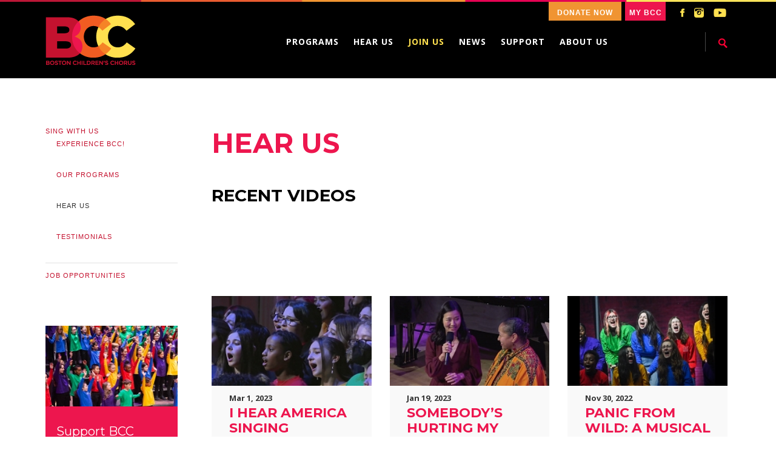

--- FILE ---
content_type: text/html; charset=UTF-8
request_url: https://www.bostonchildrenschorus.org/join-us/sing-with-us/hear-us/
body_size: 85467
content:
<!DOCTYPE html>
<html>
<head>
<!-- Google Tag Manager -->
<script>(function(w,d,s,l,i){w[l]=w[l]||[];w[l].push({'gtm.start':
new Date().getTime(),event:'gtm.js'});var f=d.getElementsByTagName(s)[0],
j=d.createElement(s),dl=l!='dataLayer'?'&l='+l:'';j.async=true;j.src=
'https://www.googletagmanager.com/gtm.js?id='+i+dl;f.parentNode.insertBefore(j,f);
})(window,document,'script','dataLayer','GTM-KFD8BD8');</script>
<!-- End Google Tag Manager -->
	<meta charset="utf-8">
	<meta name="viewport" content="width=device-width, initial-scale=1.0">
	
	
  <title>Hear Us  </title>
<meta name='keywords' content='Boston Children&#039;s Chorus, Harmony, Ambassadors of Harmony, Diversity, Social Change, Hubie Jones, David Howse, Anthony Trecek-King, Inner-City Youth, Urban, Musical Excellence, MLK Tribute Concert, Music, Culture, Choir, Choral Organization, Music, Singing, Singers, Artistic Collaboration, Community' />
<meta name='description' content='Boston Children&#039;s Chorus (BCC) harnesses the power and joy of music to unite our city&#039;s diverse communities and inspire social change.' />
<link rel='canonical' href='https://www.bostonchildrenschorus.org/join-us/sing-with-us/hear-us' />



<link rel="stylesheet" href="/assets/css/bootstrap.css">
	<link rel="stylesheet" href="/assets/css/all.css">
	<link href='//fonts.googleapis.com/css?family=Open+Sans:400,600,700,300,400italic' rel='stylesheet' type='text/css'>
	<link href='//fonts.googleapis.com/css?family=Montserrat:400,700' rel='stylesheet' type='text/css'>
	<!-- Facebook Pixel Code -->

<script>
!function(f,b,e,v,n,t,s)
{if(f.fbq)return;n=f.fbq=function(){n.callMethod?
n.callMethod.apply(n,arguments):n.queue.push(arguments)};
if(!f._fbq)f._fbq=n;n.push=n;n.loaded=!0;n.version='2.0';
n.queue=[];t=b.createElement(e);t.async=!0;
t.src=v;s=b.getElementsByTagName(e)[0];
s.parentNode.insertBefore(t,s)}(window,document,'script',
'https://connect.facebook.net/en_US/fbevents.js');
 fbq('init', '141797029927877'); 
fbq('track', 'PageView');
</script>
<noscript>
 <img height="1" width="1" 
src="https://www.facebook.com/tr?id=141797029927877&ev=PageView
&noscript=1"/>
</noscript>
<!-- End Facebook Pixel Code -->

</head>
<body>
<!-- Google Tag Manager (noscript) -->
<noscript><iframe src="https://www.googletagmanager.com/ns.html?id=GTM-KFD8BD8"
height="0" width="0" style="display:none;visibility:hidden"></iframe></noscript>
<!-- End Google Tag Manager (noscript) -->
	<div id="wrapper" class="inner">
		<div class="top-container">
			<header id="header" data-spy="affix" data-offset-top="90" data-offset-bottom="0">
				<div class="container">
					<div class="row">
						<div class="col-xs-12">
							<strong class="logo"><a href="https://www.bostonchildrenschorus.org/"><img src="/assets/images/logo.png" width="149" height="82" alt="Boston Children's Chorus"></a></strong>
							<strong class="logo1"><a href="https://www.bostonchildrenschorus.org/"><img src="/assets/images/logo1.png" width="100" height="47" alt="Boston Children's Chorus"></a></strong>
							<div class="header-right">
								<div class="scoial-area-holder">
									<div class="scoial-area">
									<strong class="logo-text donate"><a target="_blank" href="https://give.bostonchildrenschorus.org/give/323771/#!/donation/checkout">Donate Now</a></strong>
										<strong class="logo-text"><a href="https://www.bostonchildrenschorus.org/my-bcc">My BCC</a></strong>
										<ul class="social-networks list-unstyled">
											<li class="facebook"><a target="_blank" href="https://www.facebook.com/bostonchildrenschorus">facebook</a></li>
											
										
											<li class="instagram"><a title="instagram" target="_blank" href="https://instagram.com/bostonchildrenschorus/">instagram</a></li>
											<li class="youtube"><a target="_blank" href="https://www.youtube.com/user/BCCblogvideos">YouTube</a></li>
											
										</ul>
									</div>
								</div>
								<nav id="nav" class="navigation navbar navbar-default" role="navigation">
									<div class="navbar-header">
										<button type="button" class="navbar-toggle collapsed" data-toggle="collapse" data-target="#bs-example-navbar-collapse-1">
											<span class="icon-bar"></span>
											<span class="icon-bar"></span>
											<span class="icon-bar"></span>
										</button>
									</div>
									<div class="collapse navbar-collapse" id="bs-example-navbar-collapse-1">
										<ul class="nav navbar-nav navbar-left">
										<li class="programs">
												<strong class="arrow"><a href="https://www.bostonchildrenschorus.org/our-programs">Programs</a></strong>
												<div class="menu-dropdown-area">
													<div class="menu-dropdown">
													<div class="menu-info-area">
													
														
															<div class="menu-info">
																<strong class="heading"><a href="https://www.bostonchildrenschorus.org/our-programs/our-rehearsal-spaces">Our Rehearsal Spaces</a></strong>
																
															</div>
															
														
														
														
															<div class="menu-info">
																<strong class="heading"><a href="https://www.bostonchildrenschorus.org/our-programs/2025-2026-season-one-small-voice">2025-2026 Season: One Small Voice</a></strong>
																
															</div>
															
														
														
														
															<div class="menu-info">
																<strong class="heading"><a href="https://www.bostonchildrenschorus.org/our-programs/our-choirs">Choirs</a></strong>
																
															</div>
															
														
														
														
															<div class="menu-info">
																<strong class="heading"><a href="https://www.bostonchildrenschorus.org/our-programs/in-school-programs">In-School Programs</a></strong>
																
															</div>
															
														
														
														
															<div class="menu-info">
																<strong class="heading"><a href="https://www.bostonchildrenschorus.org/our-programs/community-artistic-collaborations">Collaborations</a></strong>
																
															</div>
															
														
														
														
															<div class="menu-info">
																<strong class="heading"><a href="https://www.bostonchildrenschorus.org/our-programs/guest-artists">Guest Artists</a></strong>
																
															</div>
															
														
														
														
															<div class="menu-info">
																<strong class="heading"><a href="https://www.bostonchildrenschorus.org/our-programs/touring">Tours &amp; Excursions</a></strong>
																
															</div>
															
														
														
														</div>
													</div>
												</div>
											</li>
											<li class="hear-us">
												<strong class="arrow"><a href="https://www.bostonchildrenschorus.org/hear-us">Hear Us</a></strong>
												<div class="menu-dropdown-area">
													<div class="menu-dropdown">
													<div class="menu-info-area">
													<!--<div class="menu-info"><strong class="heading"><a target="_blank" href="https://give.bostonchildrenschorus.org/event/bcc-subscriptions/e288689">Subscriptions</a></strong></div>-->
														<div class="menu-info">
																<strong class="heading"><a href="https://www.bostonchildrenschorus.org/calendar">Concerts and Tickets</a></strong>
																
															</div>
														
														
													
														
															<div class="menu-info">
																<strong class="heading"><a href="https://www.bostonchildrenschorus.org/hear-us/watch-and-listen">Watch and Listen</a></strong>
																
															</div>
															
															
													
														
														
															<div class="menu-info">
																<strong class="heading"><a href="https://www.bostonchildrenschorus.org/hear-us/book-us">Book Us</a></strong>
																
															</div>
															
															
													
														
														
															<div class="menu-info">
																<strong class="heading"><a href="https://www.bostonchildrenschorus.org/hear-us/recordings">Recordings</a></strong>
																
															</div>
															
															
													
														
														
															<div class="menu-info">
																<strong class="heading"><a href="https://www.bostonchildrenschorus.org/hear-us/where-conscience-walked">Where Conscience Walked</a></strong>
																
															</div>
															
															
													
														
														
													</div>
												</div>
											</li>
											<li class="join active"><strong class="arrow"><a href="https://www.bostonchildrenschorus.org/join-us">Join Us</a></strong>
											<div class="menu-dropdown-area">
													<div class="menu-dropdown">
													<div class="menu-info-area">
													
														
															<div class="menu-info">
																<strong class="heading"><a href="https://www.bostonchildrenschorus.org/join-us/sing-with-us">Sing With Us</a></strong>
																
															</div>
															
														
														
														
															<div class="menu-info">
																<strong class="heading"><a href="https://www.bostonchildrenschorus.org/join-us/job-opportunities">Job Opportunities</a></strong>
																
															</div>
															
														
														
														</div>
													</div>
												</div>
											</li>
											<!--<li class="edu">
												<strong class="arrow"><a href="https://www.bostonchildrenschorus.org/our-programs/now-is-the-time/2021-reopening-plans">Reopening</a></strong>
												<div class="menu-dropdown-area">
													<div class="menu-dropdown">
													<div class="menu-info-area">
													
														
														
													</div>
												</div>
											</li>-->
											<li><strong class="arrow"><a href="https://www.bostonchildrenschorus.org/bcc-news"> News</a></strong>
											
											
											
											<li class="support"><strong class="arrow"><a href="https://www.bostonchildrenschorus.org/support-us">Support</a></strong>
											<div class="menu-dropdown-area">
													<div class="menu-dropdown">
													<div class="menu-info-area">
													<!--<div class="menu-info"><strong class="heading"><a target="_blank" href="https://give.bostonchildrenschorus.org/campaign/circle-members-program/c288832">Circles Member Program</a></strong></div>-->
									<div class="menu-info"><strong class="heading"><a target="_blank" href="https://give.bostonchildrenschorus.org/campaign/724290/donate">Make a Gift</a></strong></div>
													
														
															<div class="menu-info">
															
																<strong class="heading"><a href="https://www.bostonchildrenschorus.org/support-us/matching-gifts">Matching Gifts</a></strong>
																
															</div>
															
														
														
														</div>
													</div>
												</div>
											</li>
											
											<li class="who"><strong class="arrow"><a href="https://www.bostonchildrenschorus.org/who-we-are">About Us</a></strong>
											<div class="menu-dropdown-area">
													<div class="menu-dropdown">
													<div class="menu-info-area">
													
														
															<div class="menu-info">
																<strong class="heading"><a href="https://www.bostonchildrenschorus.org/who-we-are/mission">Mission</a></strong>
																
															</div>
															
														
														
														
															<div class="menu-info">
																<strong class="heading"><a href="https://www.bostonchildrenschorus.org/who-we-are/board">Board</a></strong>
																
															</div>
															
														
														
														
															<div class="menu-info">
																<strong class="heading"><a href="https://www.bostonchildrenschorus.org/who-we-are/staff">Staff</a></strong>
																
															</div>
															
														
														
														
															<div class="menu-info">
																<strong class="heading"><a href="https://www.bostonchildrenschorus.org/who-we-are/alumni">Alumni</a></strong>
																
															</div>
															
														
														
														
															<div class="menu-info">
																<strong class="heading"><a href="https://www.bostonchildrenschorus.org/who-we-are/achievements">Achievements</a></strong>
																
															</div>
															
														
														
														
															<div class="menu-info">
																<strong class="heading"><a href="https://www.bostonchildrenschorus.org/who-we-are/contact-us">Contact Us</a></strong>
																
															</div>
															
														
														
														
															<div class="menu-info">
																<strong class="heading"><a href="https://www.bostonchildrenschorus.org/who-we-are/financials">Financials</a></strong>
																
															</div>
															
														
														
														
															<div class="menu-info">
																<strong class="heading"><a href="https://www.bostonchildrenschorus.org/who-we-are/subscribe-to-our-newsletter">Subscribe to our Newsletter</a></strong>
																
															</div>
															
														
														
														
															<div class="menu-info">
																<strong class="heading"><a href="https://www.bostonchildrenschorus.org/who-we-are/impact-report">Impact Reports</a></strong>
																
															</div>
															
														
														
														
															<div class="menu-info">
																<strong class="heading"><a href="https://www.bostonchildrenschorus.org/who-we-are/bcc-merch-store-bonfire">BCC Bonfire Merch Store</a></strong>
																
															</div>
															
														
														
													</div>
												</div>
											
											</li>
											
											<!--<div class="menu-dropdown-area">
													<div class="menu-dropdown">
													
														<div class="menu-info-area">
															<div class="menu-info">
																<strong class="heading"><a href="https://www.bostonchildrenschorus.org/bcc-news">BCC News</a></strong>
																<p>Learn about what's new at BCC</p>
															</div>
														<div class="menu-info">
																<strong class="heading"><a href="https://www.bostonchildrenschorus.org/blog">Our Blog</a></strong>
																<p>Hear from staff and friends about our great work...</p>
															</div>
														
															</div>
															
														
													</div>
												</div>-->
											
											</li>
										</ul>
									</div>
									<div class="search-field-holder">
										<i class="search-icon"><a href="#" class="icon">search icon</a></i>
										<div class="search-bar-area">
											<form class="search-bar-holder" method="post" action="https://www.bostonchildrenschorus.org/"  >
<div class='hiddenFields'>
<input type="hidden" name="ACT" value="2" />
<input type="hidden" name="RES" value="20" />
<input type="hidden" name="meta" value="irg6WwtcemhMdCbyJchTOW2xA9oHVKlVRhbOnXFwkfUlcBoNa+D1cprm8gtM2Mp6dfP5Q1VNzv10fSPYFGmoSaGaay+B/UKKyUfXKAVc7IM7nXEk4L59jCsx6gvX9KWoetFQnI6aHTRKwHeft4sLtX6asjegjNPANwf+JpIJELvoZVc1dJ2l9MMqGu7XBwQfMNygv6mJubwF6TgHbt6VuyhphifXn5C1xWkhmei/v2yUUDlAExKhMlb/xWhpSiBf7VGjFrpXYmjZg+Ajyn24cN92pQ3LRz7azUwPDthiE51+HBjq/i9nQJrkcBXlx3Uh/5JU/8Kn5WAnPWIw72MqPbd3UCT++tfH6xIuywmH09QCOGr26Q2WdHWmhnDtaBMD" />
<input type="hidden" name="site_id" value="1" />
<input type="hidden" name="csrf_token" value="54eae1bf2383771e34f4a8de3ed4a86e062c1551" />
</div>


												<input type="search" name="keywords" id="keywords" class="search" placeholder="search this site">
												<input type="submit" value="submit">
											 </form>
										</div>
									</div>
								</nav>
							</div>
						</div>
					</div>
				</div>
			</header>
			 

<main id="main" role="main">
			<div class="container main-holder">
				<div class="row">
					<div class="col-sm-3 col-xs-12">
						<aside id="sidebar">
							<nav class="side-nav-area">
								<ul class="side-nav list-unstyled">
								
									<li class="parent-active first"><a href="https://www.bostonchildrenschorus.org/join-us/sing-with-us/">Sing With Us</a>
<ul>
<li class="first"><a href="https://www.bostonchildrenschorus.org/join-us/sing-with-us/experiencebcc/">Experience BCC!</a></li>
<li><a href="https://www.bostonchildrenschorus.org/join-us/sing-with-us/our-programs/">Our Programs</a></li>
<li class="active"><a href="https://www.bostonchildrenschorus.org/join-us/sing-with-us/hear-us/">Hear Us</a></li>
<li class="last"><a href="https://www.bostonchildrenschorus.org/join-us/sing-with-us/testimonials/">Testimonials</a></li>
</ul>
</li>
<li class="last"><a href="https://www.bostonchildrenschorus.org/join-us/job-opportunities/">Job Opportunities</a></li>

									
								</ul>
							</nav>
								
     <div class="events-block-holder hidden-xs">
								<div class="events-block add Red">
									
<a href="https://give.bostonchildrenschorus.org/give/323771/#!/donation/checkout"><img src="/images/made/uploads/board-docs/190121BCCShePersistedMLKPER-4549_219_133_c1.jpg" alt="Support BCC Banner Photo" width="219" height="133" /></a>

									<div class="events-description add">
										<h2>Support BCC</h2>
										<div id="i4c-draggable-container" style="position: fixed; z-index: 1499; width: 0px; height: 0px;">
<div class="resolved" data-reactroot="" style="all: initial;">&nbsp;</div>
</div>

<p>4 out of 5 singers receive financial aid.&nbsp; We rely on the annual support of individuals like you who believe, as we do, in the transformational power of music.</p>

<div id="i4c-dialogs-container">&nbsp;</div>

<div id="i4c-dialogs-container">&nbsp;</div>

<div id="i4c-dialogs-container">&nbsp;</div>

<div id="i4c-dialogs-container">&nbsp;</div>
										<a href="https://give.bostonchildrenschorus.org/give/323771/#!/donation/checkout" class="more-dertail">Donate Now</a>
									</div>
								</div>
							</div>
        

					
						</aside>
					</div>
					<div class="col-sm-9 col-xs-12">
						<div id="content">
							<section class="program-area">
								<header class="text-area">
									<h1>Hear Us</h1>
									
								</header>
								<h2 class="black">RECENT VIDEOS</h2>
									<div id="i4c-draggable-container" style="position: fixed; z-index: 1499; width: 0px; height: 0px;">
<div class="resolved" data-reactroot="" style="all: initial;">&nbsp;</div>
</div>

<p>&nbsp;</p>

<div id="i4c-dialogs-container">&nbsp;</div>

<div id="i4c-dialogs-container">&nbsp;</div>

<div id="i4c-dialogs-container">&nbsp;</div>

<div id="i4c-dialogs-container">&nbsp;</div>
								<div class="program-holder row">
								<div class="col-md-4 col-sm-6 col-xs-12">
										<article class="program-box vids">
										
										
<a class="image-holder lightbox" href="#popup799"><img src="/images/made/images/remote/http_img.youtube.com/vi/MH26SX5Mhk0/maxresdefault_219_123auto_s.jpg" alt="I Hear America Singing thumbnail Photo" width="219" height="123" /></a>




											
											<div class="program-description">
											<strong>Mar 1, 2023</strong>
												<h2><a class="image-holder lightbox" href="#popup799">I Hear America Singing</a></h2>
												
												<p>Hear BCC perform "I Hear America Singing" at Becoming King, the 20th Annual Dr. Martin Luther King, Jr. Tribute Concert at Symphony Hall, Boston on Monday, January 16, 2023!</p>
												<a class="image-holder lightbox" href="#popup799">Watch Now <span class="glyphicon glyphicon-new-window" aria-hidden="true"></span></a>
											</div>
										</article>
									</div><div class="col-md-4 col-sm-6 col-xs-12">
										<article class="program-box vids">
										
										
<a class="image-holder lightbox" href="#popup800"><img src="/images/made/images/remote/http_img.youtube.com/vi/Qjo0LQ31qKI/maxresdefault_219_123auto_s.jpg" alt="Somebody&#8217;s Hurting My Brother thumbnail Photo" width="219" height="123" /></a>




											
											<div class="program-description">
											<strong>Jan 19, 2023</strong>
												<h2><a class="image-holder lightbox" href="#popup800">Somebody&#8217;s Hurting My Brother</a></h2>
												
												<p>Hear BCC perform "Somebody&#39;s Hurting My Brother" at Becoming King, the 20th Annual Dr. Martin Luther King, Jr. Tribute Concert at Symphony Hall, Boston on Monday, January 16, 2023!</p>
												<a class="image-holder lightbox" href="#popup800">Watch Now <span class="glyphicon glyphicon-new-window" aria-hidden="true"></span></a>
											</div>
										</article>
									</div><div class="col-md-4 col-sm-6 col-xs-12">
										<article class="program-box vids">
										
										
<a class="image-holder lightbox" href="#popup798"><img src="/images/made/images/remote/http_img.youtube.com/vi/2ffBlxkVM9c/maxresdefault_219_123auto_s.jpg" alt="Panic from WILD: A Musical Becoming thumbnail Photo" width="219" height="123" /></a>




											
											<div class="program-description">
											<strong>Nov 30, 2022</strong>
												<h2><a class="image-holder lightbox" href="#popup798">Panic from WILD: A Musical Becoming</a></h2>
												
												<p>Hear BCC perform "Panic: from WILD: A Musical Becoming at the Welcome To Earthshot Boston 2022 on Wednesday, November 30, 2022!</p>
												<a class="image-holder lightbox" href="#popup798">Watch Now <span class="glyphicon glyphicon-new-window" aria-hidden="true"></span></a>
											</div>
										</article>
									</div><div class="col-md-4 col-sm-6 col-xs-12">
										<article class="program-box vids">
										
										
<a class="image-holder lightbox" href="#popup797"><img src="/images/made/images/remote/http_img.youtube.com/vi/xLouFeg4pOw/maxresdefault_219_123auto_s.jpg" alt="I Will Sing thumbnail Photo" width="219" height="123" /></a>




											
											<div class="program-description">
											<strong>Sep 19, 2022</strong>
												<h2><a class="image-holder lightbox" href="#popup797">I Will Sing</a></h2>
												
												<p>Hear BCC perform "I Will Sing" at Can You See The Stars, the 19th Annual Dr. Martin Luther King, Jr. Tribute Concert at Symphony Hall, Boston on Sunday, March 27, 2022!</p>
												<a class="image-holder lightbox" href="#popup797">Watch Now <span class="glyphicon glyphicon-new-window" aria-hidden="true"></span></a>
											</div>
										</article>
									</div><div class="col-md-4 col-sm-6 col-xs-12">
										<article class="program-box vids">
										
										
<a class="image-holder lightbox" href="#popup796"><img src="/images/made/images/remote/http_img.youtube.com/vi/kU6aW5Nuzig/maxresdefault_219_123auto_s.jpg" alt="Wading Deep Waters thumbnail Photo" width="219" height="123" /></a>




											
											<div class="program-description">
											<strong>Apr 22, 2022</strong>
												<h2><a class="image-holder lightbox" href="#popup796">Wading Deep Waters</a></h2>
												
												<p>Hear BCC perform Wading Deep Waters by at Can You See The Stars, the 19th Annual Dr. Martin Luther King, Jr. Tribute Concert at Symphony Hall, Boston on Sunday, March 27, 2022!</p>
												<a class="image-holder lightbox" href="#popup796">Watch Now <span class="glyphicon glyphicon-new-window" aria-hidden="true"></span></a>
											</div>
										</article>
									</div><div class="col-md-4 col-sm-6 col-xs-12">
										<article class="program-box vids">
										
										
<a class="image-holder lightbox" href="#popup795"><img src="/images/made/images/remote/http_img.youtube.com/vi/xcw5-1sqDto/maxresdefault_219_123auto_s.jpg" alt="Big Yellow Taxi thumbnail Photo" width="219" height="123" /></a>




											
											<div class="program-description">
											<strong>Feb 20, 2022</strong>
												<h2><a class="image-holder lightbox" href="#popup795">Big Yellow Taxi</a></h2>
												
												<p>Hear BCC perform "Big Yellow Taxi"&nbsp;by Joni Mitchell for our virtual release, Earth Keepers!</p>
												<a class="image-holder lightbox" href="#popup795">Watch Now <span class="glyphicon glyphicon-new-window" aria-hidden="true"></span></a>
											</div>
										</article>
									</div><div class="col-md-4 col-sm-6 col-xs-12">
										<article class="program-box vids">
										
										
<a class="image-holder lightbox" href="#popup662"><img src="/images/made/images/remote/http_img.youtube.com/vi/gttZg3x-o9Q/maxresdefault_219_123auto_s.jpg" alt="Build A Bridge thumbnail Photo" width="219" height="123" /></a>




											
											<div class="program-description">
											<strong>Jun 21, 2021</strong>
												<h2><a class="image-holder lightbox" href="#popup662">Build A Bridge</a></h2>
												
												<p>Hear BCC perform "Build A Bridge" by Mavis Staples for our virtual season finale concert, Lift Every Voice: At The Table!&nbsp;</p>
												<a class="image-holder lightbox" href="#popup662">Watch Now <span class="glyphicon glyphicon-new-window" aria-hidden="true"></span></a>
											</div>
										</article>
									</div><div class="col-md-4 col-sm-6 col-xs-12">
										<article class="program-box vids">
										
										
<a class="image-holder lightbox" href="#popup661"><img src="/images/made/images/remote/http_img.youtube.com/vi/dLu282XIHBE/maxresdefault_219_123auto_s.jpg" alt="Reflection thumbnail Photo" width="219" height="123" /></a>




											
											<div class="program-description">
											<strong>Jun 14, 2021</strong>
												<h2><a class="image-holder lightbox" href="#popup661">Reflection</a></h2>
												
												<p>Hear BCC perform the world premiere of "Reflection" by Layth Sidiq for our virtual season finale concert, Lift Every Voice: At The Table!&nbsp;</p>
												<a class="image-holder lightbox" href="#popup661">Watch Now <span class="glyphicon glyphicon-new-window" aria-hidden="true"></span></a>
											</div>
										</article>
									</div><div class="col-md-4 col-sm-6 col-xs-12">
										<article class="program-box vids">
										
										
<a class="image-holder lightbox" href="#popup658"><img src="/images/made/images/remote/http_img.youtube.com/vi/V-7MHfrX4eQ/maxresdefault_219_123auto_s.jpg" alt="Finding A Home thumbnail Photo" width="219" height="123" /></a>




											
											<div class="program-description">
											<strong>Jun 7, 2021</strong>
												<h2><a class="image-holder lightbox" href="#popup658">Finding A Home</a></h2>
												
												<p>Hear BCC perform the world premiere of "Finding A Home" by Sydney Guillaume for our virtual season finale concert, Lift Every Voice: At The Table!&nbsp;</p>
												<a class="image-holder lightbox" href="#popup658">Watch Now <span class="glyphicon glyphicon-new-window" aria-hidden="true"></span></a>
											</div>
										</article>
									</div><div class="col-md-4 col-sm-6 col-xs-12">
										<article class="program-box vids">
										
										
<a class="image-holder lightbox" href="#popup659"><img src="/images/made/images/remote/http_img.youtube.com/vi/4G-JsXbfG9U/maxresdefault_219_123auto_s.jpg" alt="Defying Gravity thumbnail Photo" width="219" height="123" /></a>




											
											<div class="program-description">
											<strong>May 3, 2021</strong>
												<h2><a class="image-holder lightbox" href="#popup659">Defying Gravity</a></h2>
												
												<p>Hear BCC perform a mash-up of "Over The Rainbow" from The Wizard Of Oz and "Defying Gravity" from Wicked The Musical!&nbsp;This music video was produced for Boston&#39;s Children&#39;s Museum&#39;s 7th Annual Wonder Ball.</p>
												<a class="image-holder lightbox" href="#popup659">Watch Now <span class="glyphicon glyphicon-new-window" aria-hidden="true"></span></a>
											</div>
										</article>
									</div><div class="col-md-4 col-sm-6 col-xs-12">
										<article class="program-box vids">
										
										
<a class="image-holder lightbox" href="#popup648"><img src="/images/made/images/remote/http_img.youtube.com/vi/OmXmYJigZGE/maxresdefault_219_123auto_s.jpg" alt="Underdog thumbnail Photo" width="219" height="123" /></a>




											
											<div class="program-description">
											<strong>Apr 19, 2021</strong>
												<h2><a class="image-holder lightbox" href="#popup648">Underdog</a></h2>
												
												<p>Hear BCC perform a virtual choir of&nbsp;"Underdog" by Alicia Keys for Born On The Water, the 18th Annual Dr. MLK, Jr. Tribute Virtual Concert!&nbsp;</p>
												<a class="image-holder lightbox" href="#popup648">Watch Now <span class="glyphicon glyphicon-new-window" aria-hidden="true"></span></a>
											</div>
										</article>
									</div><div class="col-md-4 col-sm-6 col-xs-12">
										<article class="program-box vids">
										
										
<a class="image-holder lightbox" href="#popup647"><img src="/images/made/images/remote/http_img.youtube.com/vi/strE_s5m76o/maxresdefault_219_123auto_s.jpg" alt="Love&#8217;s In Need Of Love Today thumbnail Photo" width="219" height="123" /></a>




											
											<div class="program-description">
											<strong>Mar 17, 2021</strong>
												<h2><a class="image-holder lightbox" href="#popup647">Love&#8217;s In Need Of Love Today</a></h2>
												
												<p>Hear BCC perform a virtual choir of&nbsp;"Love&#39;s In Need of Love Today" with special guest E.Faye Butler for Born On The Water, the 18th Annual Dr. MLK, Jr. Tribute Virtual Concert!&nbsp;</p>
												<a class="image-holder lightbox" href="#popup647">Watch Now <span class="glyphicon glyphicon-new-window" aria-hidden="true"></span></a>
											</div>
										</article>
									</div><div class="col-md-4 col-sm-6 col-xs-12">
										<article class="program-box vids">
										
										
<a class="image-holder lightbox" href="#popup646"><img src="/images/made/images/remote/http_img.youtube.com/vi/ALc24RFXqug/maxresdefault_219_123auto_s.jpg" alt="Stand Together thumbnail Photo" width="219" height="123" /></a>




											
											<div class="program-description">
											<strong>Mar 12, 2021</strong>
												<h2><a class="image-holder lightbox" href="#popup646">Stand Together</a></h2>
												
												<p>Hear BCC perform a virtual choir of&nbsp;"Stand Together" by Jim Papoulis at&nbsp;our virtual Winter Showcase, Hope Unbound!&nbsp;</p>
												<a class="image-holder lightbox" href="#popup646">Watch Now <span class="glyphicon glyphicon-new-window" aria-hidden="true"></span></a>
											</div>
										</article>
									</div><div class="col-md-4 col-sm-6 col-xs-12">
										<article class="program-box vids">
										
										
<a class="image-holder lightbox" href="#popup643"><img src="/images/made/images/remote/http_img.youtube.com/vi/D2G5Iln135s/maxresdefault_219_123auto_s.jpg" alt="Been in the Storm thumbnail Photo" width="219" height="123" /></a>




											
											<div class="program-description">
											<strong>Feb 26, 2021</strong>
												<h2><a class="image-holder lightbox" href="#popup643">Been in the Storm</a></h2>
												
												<p>Hear BCC perform a virtual choir of&nbsp;"Been in the Storm" with special guest Roman Banks for Born On The Water, the 18th Annual Dr. MLK, Jr. Tribute Virtual Concert!&nbsp;</p>
												<a class="image-holder lightbox" href="#popup643">Watch Now <span class="glyphicon glyphicon-new-window" aria-hidden="true"></span></a>
											</div>
										</article>
									</div><div class="col-md-4 col-sm-6 col-xs-12">
										<article class="program-box vids">
										
										
<a class="image-holder lightbox" href="#popup640"><img src="/images/made/images/remote/http_img.youtube.com/vi/u83MzrCMKQU/maxresdefault_219_123auto_s.jpg" alt="Joy In My Heart thumbnail Photo" width="219" height="123" /></a>




											
											<div class="program-description">
											<strong>Feb 14, 2021</strong>
												<h2><a class="image-holder lightbox" href="#popup640">Joy In My Heart</a></h2>
												
												<p>Hear BCC perform a virtual choir of&nbsp;"Joy In My Heart," arranged by Rollo Dilworth for Born On The Water, the 18th Annual Dr. MLK, Jr. Tribute Virtual Concert!&nbsp;</p>
												<a class="image-holder lightbox" href="#popup640">Watch Now <span class="glyphicon glyphicon-new-window" aria-hidden="true"></span></a>
											</div>
										</article>
									</div><div class="col-md-4 col-sm-6 col-xs-12">
										<article class="program-box vids">
										
										


<a class="image-holder lightbox" href="#popup631"><img src="/images/made/uploads/news/img/HLO_YouTube_Thumbnails_219_123auto_s.png" alt="Hope Lingers On thumbnail Photo" width="219" height="123" /></a>


											
											<div class="program-description">
											<strong>Nov 4, 2020</strong>
												<h2><a class="image-holder lightbox" href="#popup631">Hope Lingers On</a></h2>
												
												<p>In collaboration with Artists for Humanity, BCC presents our debut music video, "Hope Lingers On" composed by Lissa Schneckenburger and arranged by Andrea Ramsey.&nbsp;</p>
												<a class="image-holder lightbox" href="#popup631">Watch Now <span class="glyphicon glyphicon-new-window" aria-hidden="true"></span></a>
											</div>
										</article>
									</div><div class="col-md-4 col-sm-6 col-xs-12">
										<article class="program-box vids">
										
										


<a class="image-holder lightbox" href="#popup603"><img src="/images/made/uploads/news/img/Storm_Thumbnail_212_159auto_s.jpg" alt="The Storm Is Passing Over Virtual Choir thumbnail Photo" width="212" height="159" /></a>


											
											<div class="program-description">
											<strong>Jul 10, 2020</strong>
												<h2><a class="image-holder lightbox" href="#popup603">The Storm Is Passing Over Virtual Choir</a></h2>
												
												<p>To conclude our 19/20 season, hear BCC perform a virtual choir of Charles Albert Tindley&#39;s anthem of hope and resilience, "The Storm is Passing Over."</p>
												<a class="image-holder lightbox" href="#popup603">Watch Now <span class="glyphicon glyphicon-new-window" aria-hidden="true"></span></a>
											</div>
										</article>
									</div><div class="col-md-4 col-sm-6 col-xs-12">
										<article class="program-box vids">
										
										


<a class="image-holder lightbox" href="#popup602"><img src="/images/made/uploads/news/img/Glory_Thumbnail_219_123auto_s.jpg" alt="Glory from &#8220;Selma&#8221; thumbnail Photo" width="219" height="123" /></a>


											
											<div class="program-description">
											<strong>Jun 30, 2020</strong>
												<h2><a class="image-holder lightbox" href="#popup602">Glory from &#8220;Selma&#8221;</a></h2>
												
												<p>Hear BCC perform Glory from "Selma" by John Legend &amp; Common, arranged by Stephen Feigenbaum at She Persisted, the 16th Annual Dr. Martin Luther King, Jr. Tribute Concert featuring Dr. Lynnel Joy Jenkins at Symphony Hall, Boston on Monday, January 21, 2019!</p>
												<a class="image-holder lightbox" href="#popup602">Watch Now <span class="glyphicon glyphicon-new-window" aria-hidden="true"></span></a>
											</div>
										</article>
									</div><div class="col-md-4 col-sm-6 col-xs-12">
										<article class="program-box vids">
										
										


<a class="image-holder lightbox" href="#popup593"><img src="/images/made/uploads/news/img/PLThumbnail_219_123auto_s.jpg" alt="Precious Lord, Take My Hand thumbnail Photo" width="219" height="123" /></a>


											
											<div class="program-description">
											<strong>Jun 8, 2020</strong>
												<h2><a class="image-holder lightbox" href="#popup593">Precious Lord, Take My Hand</a></h2>
												
												<p>We stand in solidarity with our Black singers and families. We stand in solidarity with the Black Community who have unjustly born the weight of oppression for over 400 years. We will continue to listen and learn. We must do better. We will do better.&nbsp;</p>
												<a class="image-holder lightbox" href="#popup593">Watch Now <span class="glyphicon glyphicon-new-window" aria-hidden="true"></span></a>
											</div>
										</article>
									</div><div class="col-md-4 col-sm-6 col-xs-12">
										<article class="program-box vids">
										
										


<a class="image-holder lightbox" href="#popup578"><img src="/images/made/uploads/news/img/maxresdefault_219_123auto_s.jpg" alt="Let Your Light Shine Virtual Choir thumbnail Photo" width="219" height="123" /></a>


											
											<div class="program-description">
											<strong>May 20, 2020</strong>
												<h2><a class="image-holder lightbox" href="#popup578">Let Your Light Shine Virtual Choir</a></h2>
												
												<p>Hear BCC perform a virtual choir of&nbsp;"Let Your Light Shine," arranged by Jeremy Fox with&nbsp;5- time GRAMMY award-winning artist Keb&#39; Mo and choirs around&nbsp;the USA, UK, Russia, South Africa, and Estonia!&nbsp;</p>
												<a class="image-holder lightbox" href="#popup578">Watch Now <span class="glyphicon glyphicon-new-window" aria-hidden="true"></span></a>
											</div>
										</article>
									</div><div class="col-md-4 col-sm-6 col-xs-12">
										<article class="program-box vids">
										
										


<a class="image-holder lightbox" href="#popup573"><img src="/images/made/uploads/news/img/Virtual_Choir_Thumbnails_219_125auto_s.png" alt="Ain&#8217;t No Mountain High Enough Virtual Choir thumbnail Photo" width="219" height="125" /></a>


											
											<div class="program-description">
											<strong>Apr 27, 2020</strong>
												<h2><a class="image-holder lightbox" href="#popup573">Ain&#8217;t No Mountain High Enough Virtual Choir</a></h2>
												
												<p>Hear BCC perform a virtual choir of "Ain&#39;t No Mountain High Enough" arranged by Jeremy Fox featuring Grammy-nominated Mezzo-Soprano, Andrea Baker, and dedicated to the amazing staff at Mass General Hospital!&nbsp;</p>
												<a class="image-holder lightbox" href="#popup573">Watch Now <span class="glyphicon glyphicon-new-window" aria-hidden="true"></span></a>
											</div>
										</article>
									</div><div class="col-md-4 col-sm-6 col-xs-12">
										<article class="program-box vids">
										
										


<a class="image-holder lightbox" href="#popup569"><img src="/images/made/uploads/news/img/We_Are_One_Small_VC_219_124auto_s.png" alt="We Are One Virtual Choir thumbnail Photo" width="219" height="124" /></a>


											
											<div class="program-description">
											<strong>Apr 10, 2020</strong>
												<h2><a class="image-holder lightbox" href="#popup569">We Are One Virtual Choir</a></h2>
												
												<div id="i4c-draggable-container" style="position: fixed; z-index: 1499; width: 0px; height: 0px;">
<div class="resolved" data-reactroot="" style="all: initial;">&nbsp;</div>
</div>

<p>Hear BCC perform a virtual choir of&nbsp;"We Are One" by Brian Tate, a song of hope, connectivity, and togetherness!&nbsp;</p>

<p>&nbsp;</p>

<div id="i4c-dialogs-container">&nbsp;</div>

<div id="i4c-dialogs-container">&nbsp;</div>

<div id="i4c-dialogs-container">&nbsp;</div>
												<a class="image-holder lightbox" href="#popup569">Watch Now <span class="glyphicon glyphicon-new-window" aria-hidden="true"></span></a>
											</div>
										</article>
									</div><div class="col-md-4 col-sm-6 col-xs-12">
										<article class="program-box vids">
										
										


<a class="image-holder lightbox" href="#popup560"><img src="/images/made/uploads/news/img/Rise_Up_VC_219_124auto_s.png" alt="Rise Up Virtual Choir thumbnail Photo" width="219" height="124" /></a>


											
											<div class="program-description">
											<strong>Mar 30, 2020</strong>
												<h2><a class="image-holder lightbox" href="#popup560">Rise Up Virtual Choir</a></h2>
												
												<p>In collaboration with Denver Children&#39;s Choir, Children&#39;s Chorus of Washington DC, Gondwana Choirs, Sydney, and Cincinnati Boychoir, BCC presents "Rise Up" by Andra Day, spreading a message of hope and unity.&nbsp;</p>
												<a class="image-holder lightbox" href="#popup560">Watch Now <span class="glyphicon glyphicon-new-window" aria-hidden="true"></span></a>
											</div>
										</article>
									</div><div class="col-md-4 col-sm-6 col-xs-12">
										<article class="program-box vids">
										
										


<a class="image-holder lightbox" href="#popup559"><img src="/images/made/uploads/news/img/WE_SING_VC_219_124auto_s.png" alt="We Sing Virtual Choir thumbnail Photo" width="219" height="124" /></a>


											
											<div class="program-description">
											<strong>Mar 20, 2020</strong>
												<h2><a class="image-holder lightbox" href="#popup559">We Sing Virtual Choir</a></h2>
												
												<p>Singers, alumni, and staff come together to perform our anthem, "We Sing" by Jim Papoulis for BCC&#39;s debut virtual choir.</p>
												<a class="image-holder lightbox" href="#popup559">Watch Now <span class="glyphicon glyphicon-new-window" aria-hidden="true"></span></a>
											</div>
										</article>
									</div><div class="col-md-4 col-sm-6 col-xs-12">
										<article class="program-box vids">
										
										


<a class="image-holder lightbox" href="#popup543"><img src="/images/made/uploads/news/img/69455467_133854924558307_545444963802939392_n_(1)_212_159auto_s.jpg" alt="My Heart Be Brave thumbnail Photo" width="212" height="159" /></a>


											
											<div class="program-description">
											<strong>Jul 21, 2019</strong>
												<h2><a class="image-holder lightbox" href="#popup543">My Heart Be Brave</a></h2>
												
												<p>Hear BCC performing&nbsp;&ldquo;My Heart Be Brave&rdquo;&nbsp;by&nbsp;Marques Garett at Sounds of the World, the closing gala concert of the Gondwana World Choral Festival at Sydney Opera House!&nbsp;</p>
												<a class="image-holder lightbox" href="#popup543">Watch Now <span class="glyphicon glyphicon-new-window" aria-hidden="true"></span></a>
											</div>
										</article>
									</div><div class="col-md-4 col-sm-6 col-xs-12">
										<article class="program-box vids">
										
										
<a class="image-holder lightbox" href="#popup469"><img src="/images/made/images/remote/http_img.youtube.com/vi/pcq-m1oqS4A/maxresdefault_219_123auto_s.jpg" alt="Lift Every Voice: Her Song thumbnail Photo" width="219" height="123" /></a>




											
											<div class="program-description">
											<strong>May 18, 2019</strong>
												<h2><a class="image-holder lightbox" href="#popup469">Lift Every Voice: Her Song</a></h2>
												
												<p>Hear BCC perform &ldquo;What Happens When a Women&rdquo;&nbsp;by Alexandra Olsavsky of Artimesia at Lift Every Voice: Her Song at the Boch Center- Wang Theatre!</p>
												<a class="image-holder lightbox" href="#popup469">Watch Now <span class="glyphicon glyphicon-new-window" aria-hidden="true"></span></a>
											</div>
										</article>
									</div><div class="col-md-4 col-sm-6 col-xs-12">
										<article class="program-box vids">
										
										
<a class="image-holder lightbox" href="#popup468"><img src="/images/made/images/remote/http_img.youtube.com/vi/OvQCCV2cZGI/maxresdefault_219_123auto_s.jpg" alt="Ayiti thumbnail Photo" width="219" height="123" /></a>




											
											<div class="program-description">
											<strong>Mar 25, 2019</strong>
												<h2><a class="image-holder lightbox" href="#popup468">Ayiti</a></h2>
												
												<p>Hear BCC perform "Ayiti Peyi-mwen," a folksong beloved by our Haitian community, at Celebrating Families&rsquo; Voices, our 11th Annual Weekend of Song and Professional Development at the historic Strand Theatre in Dorchester!</p>
												<a class="image-holder lightbox" href="#popup468">Watch Now <span class="glyphicon glyphicon-new-window" aria-hidden="true"></span></a>
											</div>
										</article>
									</div><div class="col-md-4 col-sm-6 col-xs-12">
										<article class="program-box vids">
										
										


<a class="image-holder lightbox" href="#popup467"><img src="/images/made/uploads/news/img/51499448_2489679814379003_1309484555878531072_o_219_146auto_s.jpg" alt="At The Table thumbnail Photo" width="219" height="146" /></a>


											
											<div class="program-description">
											<strong>Jan 21, 2019</strong>
												<h2><a class="image-holder lightbox" href="#popup467">At The Table</a></h2>
												
												<p>Hear BCC perform &ldquo;At The Table&rdquo; by Richard Smallwood at She Persisted, the 16th Annual Dr. Martin Luther King, Jr. Tribute Concert featuring Dr. Lynnel Joy Jenkins at Symphony Hall, Boston on Monday, January 21, 2019!</p>
												<a class="image-holder lightbox" href="#popup467">Watch Now <span class="glyphicon glyphicon-new-window" aria-hidden="true"></span></a>
											</div>
										</article>
									</div><div class="col-md-4 col-sm-6 col-xs-12">
										<article class="program-box vids">
										
										
<a class="image-holder lightbox" href="#popup466"><img src="/images/made/images/remote/http_img.youtube.com/vi/rQn-o5bymbI/maxresdefault_219_123auto_s.jpg" alt="American Academy of Arts &amp; Sciences 2018 thumbnail Photo" width="219" height="123" /></a>




											
											<div class="program-description">
											<strong>Nov 7, 2018</strong>
												<h2><a class="image-holder lightbox" href="#popup466">American Academy of Arts &amp; Sciences 2018</a></h2>
												
												<p>Hear BCC&#39;s performance at the American Academy of Arts &amp; Sciences Induction Ceremony 2018!</p>
												<a class="image-holder lightbox" href="#popup466">Watch Now <span class="glyphicon glyphicon-new-window" aria-hidden="true"></span></a>
											</div>
										</article>
									</div><div class="col-md-4 col-sm-6 col-xs-12">
										<article class="program-box vids">
										
										
<a class="image-holder lightbox" href="#popup465"><img src="/images/made/images/remote/http_img.youtube.com/vi/1j2bxtEwfP8/maxresdefault_219_123auto_s.jpg" alt="We Shall Overcome thumbnail Photo" width="219" height="123" /></a>




											
											<div class="program-description">
											<strong>May 20, 2018</strong>
												<h2><a class="image-holder lightbox" href="#popup465">We Shall Overcome</a></h2>
												
												<p>Hear BCC sing "We Shall Overcome" at our season finale concert in 2018!&nbsp;</p>
												<a class="image-holder lightbox" href="#popup465">Watch Now <span class="glyphicon glyphicon-new-window" aria-hidden="true"></span></a>
											</div>
										</article>
									</div><div class="col-md-4 col-sm-6 col-xs-12">
										<article class="program-box vids">
										
										
<a class="image-holder lightbox" href="#popup464"><img src="/images/made/images/remote/http_img.youtube.com/vi/-CTB3IHRk8o/maxresdefault_219_123auto_s.jpg" alt="My God Is A Rock thumbnail Photo" width="219" height="123" /></a>




											
											<div class="program-description">
											<strong>Jan 15, 2018</strong>
												<h2><a class="image-holder lightbox" href="#popup464">My God Is A Rock</a></h2>
												
												<p>Hear BCC perform this power spiritual arranged by Stacey V. Gibbs at Take My Hand, the 15th Annual Dr. Martin Luther King, Jr. Tribute Concert at Symphony Hall, Boston on Monday, January 15, 2018.</p>
												<a class="image-holder lightbox" href="#popup464">Watch Now <span class="glyphicon glyphicon-new-window" aria-hidden="true"></span></a>
											</div>
										</article>
									</div><div class="col-md-4 col-sm-6 col-xs-12">
										<article class="program-box vids">
										
										
<a class="image-holder lightbox" href="#popup408"><img src="/images/made/images/remote/http_img.youtube.com/vi/_Et_lsFVDlI/maxresdefault_219_123auto_s.jpg" alt="Boston Women&#8217;s March thumbnail Photo" width="219" height="123" /></a>




											
											<div class="program-description">
											<strong>Jan 21, 2017</strong>
												<h2><a class="image-holder lightbox" href="#popup408">Boston Women&#8217;s March</a></h2>
												
												<p>Boston Children&#39;s Chorus (BCC) sings "America the Beautiful" at the Boston Women&#39;s March on Saturday, January 21, 2017 at Boston Common. Over 175,000 women, men, and youth marched for equity and justice for all.</p>
												<a class="image-holder lightbox" href="#popup408">Watch Now <span class="glyphicon glyphicon-new-window" aria-hidden="true"></span></a>
											</div>
										</article>
									</div><div class="col-md-4 col-sm-6 col-xs-12">
										<article class="program-box vids">
										
										
<a class="image-holder lightbox" href="#popup236"><img src="/images/made/images/remote/http_img.youtube.com/vi/ZHdKFpsek5w/maxresdefault_219_123auto_s.jpg" alt="First Night Boston thumbnail Photo" width="219" height="123" /></a>




											
											<div class="program-description">
											<strong>Jan 1, 2017</strong>
												<h2><a class="image-holder lightbox" href="#popup236">First Night Boston</a></h2>
												
												<p>Hear about the impact of BCC on its singers during an interview for Boston&#39;s First Night 2017!</p>
												<a class="image-holder lightbox" href="#popup236">Watch Now <span class="glyphicon glyphicon-new-window" aria-hidden="true"></span></a>
											</div>
										</article>
									</div><div class="col-md-4 col-sm-6 col-xs-12">
										<article class="program-box vids">
										
										
<a class="image-holder lightbox" href="#popup627"><img src="/images/made/images/remote/http_img.youtube.com/vi/qf0PM9DwJUE/maxresdefault_219_123auto_s.jpg" alt="Still I Rise thumbnail Photo" width="219" height="123" /></a>




											
											<div class="program-description">
											<strong>Apr 3, 2016</strong>
												<h2><a class="image-holder lightbox" href="#popup627">Still I Rise</a></h2>
												
												<p>Hear Premier Choir sing "Still I Rise" at the Isabella Stewart Gardner Museum, conducted by Rosephanye Powell!&nbsp;</p>
												<a class="image-holder lightbox" href="#popup627">Watch Now <span class="glyphicon glyphicon-new-window" aria-hidden="true"></span></a>
											</div>
										</article>
									</div><div class="col-md-4 col-sm-6 col-xs-12">
										<article class="program-box vids">
										
										
<a class="image-holder lightbox" href="#popup118"><img src="/images/made/images/remote/http_img.youtube.com/vi/Ty0RUMDfCP8/maxresdefault_219_123auto_s.jpg" alt="Edward M. Kennedy Institute Ceremony thumbnail Photo" width="219" height="123" /></a>




											
											<div class="program-description">
											<strong>Mar 30, 2015</strong>
												<h2><a class="image-holder lightbox" href="#popup118">Edward M. Kennedy Institute Ceremony</a></h2>
												
												<p>Hear BCC sing "Ain&#39;t Gonna Let Nobody Turn Me Around" and "The National Anthem."</p>
												<a class="image-holder lightbox" href="#popup118">Watch Now <span class="glyphicon glyphicon-new-window" aria-hidden="true"></span></a>
											</div>
										</article>
									</div><div class="col-md-4 col-sm-6 col-xs-12">
										<article class="program-box vids">
										
										
<a class="image-holder lightbox" href="#popup84"><img src="/images/made/images/remote/http_img.youtube.com/vi/0djoLKQ-378/maxresdefault_219_123auto_s.jpg" alt="Social Change Through Music thumbnail Photo" width="219" height="123" /></a>




											
											<div class="program-description">
											<strong>Nov 5, 2014</strong>
												<h2><a class="image-holder lightbox" href="#popup84">Social Change Through Music</a></h2>
												
												<p>Boston Children&#39;s Chorus: This Land is Your Land | TEDxBoston</p>
												<a class="image-holder lightbox" href="#popup84">Watch Now <span class="glyphicon glyphicon-new-window" aria-hidden="true"></span></a>
											</div>
										</article>
									</div><div class="col-md-4 col-sm-6 col-xs-12">
										<article class="program-box vids">
										
										
<a class="image-holder lightbox" href="#popup85"><img src="/images/made/images/remote/http_img.youtube.com/vi/SvJQhQyZgOI/maxresdefault_219_123auto_s.jpg" alt="SphinxCon 2014 thumbnail Photo" width="219" height="123" /></a>




											
											<div class="program-description">
											<strong>Feb 28, 2014</strong>
												<h2><a class="image-holder lightbox" href="#popup85">SphinxCon 2014</a></h2>
												
												<p>Diversity: Necessary, But Not Sufficient</p>
												<a class="image-holder lightbox" href="#popup85">Watch Now <span class="glyphicon glyphicon-new-window" aria-hidden="true"></span></a>
											</div>
										</article>
									</div><div class="col-md-4 col-sm-6 col-xs-12">
										<article class="program-box vids">
										
										
<a class="image-holder lightbox" href="#popup87"><img src="/images/made/images/remote/http_img.youtube.com/vi/PQjd7rkrIXg/maxresdefault_219_123auto_s.jpg" alt="Boston Children’s Museum 100th Anniversary Concert thumbnail Photo" width="219" height="123" /></a>




											
											<div class="program-description">
											<strong>Sep 4, 2013</strong>
												<h2><a class="image-holder lightbox" href="#popup87">Boston Children’s Museum 100th Anniversary Concert</a></h2>
												
												
												<a class="image-holder lightbox" href="#popup87">Watch Now <span class="glyphicon glyphicon-new-window" aria-hidden="true"></span></a>
											</div>
										</article>
									</div><div class="col-md-4 col-sm-6 col-xs-12">
										<article class="program-box vids">
										
										
<a class="image-holder lightbox" href="#popup86"><img src="/images/made/images/remote/http_img.youtube.com/vi/r07xXCGmW2k/maxresdefault_219_123auto_s.jpg" alt="A Boy Called King thumbnail Photo" width="219" height="123" /></a>




											
											<div class="program-description">
											<strong>May 31, 2013</strong>
												<h2><a class="image-holder lightbox" href="#popup86">A Boy Called King</a></h2>
												
												<p>A Boy Called King Premiered May 31, 2013 at the Institute of Contemporary Art, Boston<br />
Commissioned and performed by the Boston Children&#39;s Chorus for their 10th Anniversary.<br />
Composed by Daniel Bernard Roumain</p>
												<a class="image-holder lightbox" href="#popup86">Watch Now <span class="glyphicon glyphicon-new-window" aria-hidden="true"></span></a>
											</div>
										</article>
									</div><div class="col-md-4 col-sm-6 col-xs-12">
										<article class="program-box vids">
										
										
<a class="image-holder lightbox" href="#popup109"><img src="/images/made/images/remote/http_img.youtube.com/vi/hCbc2fjyIro/maxresdefault_219_123auto_s.jpg" alt="Healing our City Boston Marathon Interfaith Prayer Service with Yo-Yo Ma thumbnail Photo" width="219" height="123" /></a>




											
											<div class="program-description">
											<strong>Apr 18, 2013</strong>
												<h2><a class="image-holder lightbox" href="#popup109">Healing our City Boston Marathon Interfaith Prayer Service with Yo-Yo Ma</a></h2>
												
												
												<a class="image-holder lightbox" href="#popup109">Watch Now <span class="glyphicon glyphicon-new-window" aria-hidden="true"></span></a>
											</div>
										</article>
									</div><div class="col-md-4 col-sm-6 col-xs-12">
										<article class="program-box vids">
										
										
<a class="image-holder lightbox" href="#popup110"><img src="/images/made/images/remote/http_img.youtube.com/vi/U4vWHdQl8BU/maxresdefault_219_123auto_s.jpg" alt="Benjamin Britten’s Marsh Flowers with guest conductor Simon Halsey thumbnail Photo" width="219" height="123" /></a>




											
											<div class="program-description">
											<strong>Jun 4, 2012</strong>
												<h2><a class="image-holder lightbox" href="#popup110">Benjamin Britten’s Marsh Flowers with guest conductor Simon Halsey</a></h2>
												
												
												<a class="image-holder lightbox" href="#popup110">Watch Now <span class="glyphicon glyphicon-new-window" aria-hidden="true"></span></a>
											</div>
										</article>
									</div><div class="col-md-4 col-sm-6 col-xs-12">
										<article class="program-box vids">
										
										


<a class="image-holder lightbox" href="#popup119"><img src="/images/made/uploads/news/img/hubie-vid1_219_119auto_s.jpg" alt="Hubie Jones wins the Purpose Prize thumbnail Photo" width="219" height="119" /></a>


											
											<div class="program-description">
											<strong>May 7, 2012</strong>
												<h2><a class="image-holder lightbox" href="#popup119">Hubie Jones wins the Purpose Prize</a></h2>
												
												
												<a class="image-holder lightbox" href="#popup119">Watch Now <span class="glyphicon glyphicon-new-window" aria-hidden="true"></span></a>
											</div>
										</article>
									</div><div class="col-md-4 col-sm-6 col-xs-12">
										<article class="program-box vids">
										
										
<a class="image-holder lightbox" href="#popup120"><img src="/images/made/images/remote/http_img.youtube.com/vi/-1FqTriWfcU/maxresdefault_219_123auto_s.jpg" alt="Lean On Me thumbnail Photo" width="219" height="123" /></a>




											
											<div class="program-description">
											<strong>Jan 16, 2012</strong>
												<h2><a class="image-holder lightbox" href="#popup120">Lean On Me</a></h2>
												
												
												<a class="image-holder lightbox" href="#popup120">Watch Now <span class="glyphicon glyphicon-new-window" aria-hidden="true"></span></a>
											</div>
										</article>
									</div><div class="col-md-4 col-sm-6 col-xs-12">
										<article class="program-box vids">
										
										


<a class="image-holder lightbox" href="#popup111"><img src="/images/made/uploads/news/img/jordan-thumb_219_119auto_s.png" alt="Jordan Documentary thumbnail Photo" width="219" height="119" /></a>


											
											<div class="program-description">
											<strong>Nov 1, 2009</strong>
												<h2><a class="image-holder lightbox" href="#popup111">Jordan Documentary</a></h2>
												
												
												<a class="image-holder lightbox" href="#popup111">Watch Now <span class="glyphicon glyphicon-new-window" aria-hidden="true"></span></a>
											</div>
										</article>
									</div>
									
									
								</div>
								<!--<article class="program-box add">
									<div class="image-frame">
										<img src="/assets/images/img23.jpg" alt="image-description">
									</div>
									<div class="program-description">
										<h2>Touring</h2>
										<p>Lorem ipsum dolor sit amet, consectetuer adipiscing elit, sed diam no nummy nibh euismod tincidunt ut laoreet dolore magna aliquam erat volutpat.</p>
										<a href="#" class="more-btn">Learn more</a>
									</div>
								</article>-->
							</section>
						</div>
					</div>
				</div>
			</div>
		</main>
		
		<div class="popup-holder">
			<div id="popup799" class="lightbox popup-area">
				
				
						<div class="video-container">
						<iframe width="640" height="360" src="https://www.youtube.com/embed/MH26SX5Mhk0?rel=0" frameborder="0" allowfullscreen></iframe>
						</div>
					
			</div>
		</div><div class="popup-holder">
			<div id="popup800" class="lightbox popup-area">
				
				
						<div class="video-container">
						<iframe width="640" height="360" src="https://www.youtube.com/embed/Qjo0LQ31qKI?rel=0" frameborder="0" allowfullscreen></iframe>
						</div>
					
			</div>
		</div><div class="popup-holder">
			<div id="popup798" class="lightbox popup-area">
				
				
						<div class="video-container">
						<iframe width="640" height="360" src="https://www.youtube.com/embed/2ffBlxkVM9c?rel=0" frameborder="0" allowfullscreen></iframe>
						</div>
					
			</div>
		</div><div class="popup-holder">
			<div id="popup797" class="lightbox popup-area">
				
				
						<div class="video-container">
						<iframe width="640" height="360" src="https://www.youtube.com/embed/xLouFeg4pOw?rel=0" frameborder="0" allowfullscreen></iframe>
						</div>
					
			</div>
		</div><div class="popup-holder">
			<div id="popup796" class="lightbox popup-area">
				
				
						<div class="video-container">
						<iframe width="640" height="360" src="https://www.youtube.com/embed/kU6aW5Nuzig?rel=0" frameborder="0" allowfullscreen></iframe>
						</div>
					
			</div>
		</div><div class="popup-holder">
			<div id="popup795" class="lightbox popup-area">
				
				
						<div class="video-container">
						<iframe width="640" height="360" src="https://www.youtube.com/embed/xcw5-1sqDto?rel=0" frameborder="0" allowfullscreen></iframe>
						</div>
					
			</div>
		</div><div class="popup-holder">
			<div id="popup662" class="lightbox popup-area">
				
				
						<div class="video-container">
						<iframe width="640" height="360" src="https://www.youtube.com/embed/gttZg3x-o9Q?rel=0" frameborder="0" allowfullscreen></iframe>
						</div>
					
			</div>
		</div><div class="popup-holder">
			<div id="popup661" class="lightbox popup-area">
				
				
						<div class="video-container">
						<iframe width="640" height="360" src="https://www.youtube.com/embed/dLu282XIHBE?rel=0" frameborder="0" allowfullscreen></iframe>
						</div>
					
			</div>
		</div><div class="popup-holder">
			<div id="popup658" class="lightbox popup-area">
				
				
						<div class="video-container">
						<iframe width="640" height="360" src="https://www.youtube.com/embed/V-7MHfrX4eQ?rel=0" frameborder="0" allowfullscreen></iframe>
						</div>
					
			</div>
		</div><div class="popup-holder">
			<div id="popup659" class="lightbox popup-area">
				
				
						<div class="video-container">
						<iframe width="640" height="360" src="https://www.youtube.com/embed/4G-JsXbfG9U?rel=0" frameborder="0" allowfullscreen></iframe>
						</div>
					
			</div>
		</div><div class="popup-holder">
			<div id="popup648" class="lightbox popup-area">
				
				
						<div class="video-container">
						<iframe width="640" height="360" src="https://www.youtube.com/embed/OmXmYJigZGE?rel=0" frameborder="0" allowfullscreen></iframe>
						</div>
					
			</div>
		</div><div class="popup-holder">
			<div id="popup647" class="lightbox popup-area">
				
				
						<div class="video-container">
						<iframe width="640" height="360" src="https://www.youtube.com/embed/strE_s5m76o?rel=0" frameborder="0" allowfullscreen></iframe>
						</div>
					
			</div>
		</div><div class="popup-holder">
			<div id="popup646" class="lightbox popup-area">
				
				
						<div class="video-container">
						<iframe width="640" height="360" src="https://www.youtube.com/embed/ALc24RFXqug?rel=0" frameborder="0" allowfullscreen></iframe>
						</div>
					
			</div>
		</div><div class="popup-holder">
			<div id="popup643" class="lightbox popup-area">
				
				
						<div class="video-container">
						<iframe width="640" height="360" src="https://www.youtube.com/embed/D2G5Iln135s?rel=0" frameborder="0" allowfullscreen></iframe>
						</div>
					
			</div>
		</div><div class="popup-holder">
			<div id="popup640" class="lightbox popup-area">
				
				
						<div class="video-container">
						<iframe width="640" height="360" src="https://www.youtube.com/embed/u83MzrCMKQU?rel=0" frameborder="0" allowfullscreen></iframe>
						</div>
					
			</div>
		</div><div class="popup-holder">
			<div id="popup631" class="lightbox popup-area">
				
				
						<div class="video-container">
						<iframe width="640" height="360" src="https://www.youtube.com/embed/5Nf_fE2fgLY?rel=0" frameborder="0" allowfullscreen></iframe>
						</div>
					
			</div>
		</div><div class="popup-holder">
			<div id="popup603" class="lightbox popup-area">
				
				
						<div class="video-container">
						<iframe width="640" height="360" src="https://www.youtube.com/embed/0d-tdWTFk8M?rel=0" frameborder="0" allowfullscreen></iframe>
						</div>
					
			</div>
		</div><div class="popup-holder">
			<div id="popup602" class="lightbox popup-area">
				
				
						<div class="video-container">
						<iframe width="640" height="360" src="https://www.youtube.com/embed/N-zNrY6Q5Lg?rel=0" frameborder="0" allowfullscreen></iframe>
						</div>
					
			</div>
		</div><div class="popup-holder">
			<div id="popup593" class="lightbox popup-area">
				
				
						<div class="video-container">
						<iframe width="640" height="360" src="https://www.youtube.com/embed//kzXj1inT70k?rel=0" frameborder="0" allowfullscreen></iframe>
						</div>
					
			</div>
		</div><div class="popup-holder">
			<div id="popup578" class="lightbox popup-area">
				
				
						<div class="video-container">
						<iframe width="640" height="360" src="https://www.youtube.com/embed/QTCNPZEsLF0?rel=0" frameborder="0" allowfullscreen></iframe>
						</div>
					
			</div>
		</div><div class="popup-holder">
			<div id="popup573" class="lightbox popup-area">
				
				
						<div class="video-container">
						<iframe width="640" height="360" src="https://www.youtube.com/embed/kW4c8JkJUw?rel=0" frameborder="0" allowfullscreen></iframe>
						</div>
					
			</div>
		</div><div class="popup-holder">
			<div id="popup569" class="lightbox popup-area">
				
				
						<div class="video-container">
						<iframe width="640" height="360" src="https://www.youtube.com/embed/dLmnP_O3TBA?rel=0" frameborder="0" allowfullscreen></iframe>
						</div>
					
			</div>
		</div><div class="popup-holder">
			<div id="popup560" class="lightbox popup-area">
				
				
						<div class="video-container">
						<iframe width="640" height="360" src="https://www.youtube.com/embed/G_YDpP-nU6w?rel=0" frameborder="0" allowfullscreen></iframe>
						</div>
					
			</div>
		</div><div class="popup-holder">
			<div id="popup559" class="lightbox popup-area">
				
				
						<div class="video-container">
						<iframe width="640" height="360" src="https://www.youtube.com/embed/euSHfiiix8Y?rel=0" frameborder="0" allowfullscreen></iframe>
						</div>
					
			</div>
		</div><div class="popup-holder">
			<div id="popup543" class="lightbox popup-area">
				
				
						<div class="video-container">
						<iframe width="640" height="360" src="https://www.youtube.com/embed//lXhuLPtQVww?rel=0" frameborder="0" allowfullscreen></iframe>
						</div>
					
			</div>
		</div><div class="popup-holder">
			<div id="popup469" class="lightbox popup-area">
				
				
						<div class="video-container">
						<iframe width="640" height="360" src="https://www.youtube.com/embed/pcq-m1oqS4A?rel=0" frameborder="0" allowfullscreen></iframe>
						</div>
					
			</div>
		</div><div class="popup-holder">
			<div id="popup468" class="lightbox popup-area">
				
				
						<div class="video-container">
						<iframe width="640" height="360" src="https://www.youtube.com/embed/OvQCCV2cZGI?rel=0" frameborder="0" allowfullscreen></iframe>
						</div>
					
			</div>
		</div><div class="popup-holder">
			<div id="popup467" class="lightbox popup-area">
				
				
						<div class="video-container">
						<iframe width="640" height="360" src="https://www.youtube.com/embed/zo_C9IH_qeM?rel=0" frameborder="0" allowfullscreen></iframe>
						</div>
					
			</div>
		</div><div class="popup-holder">
			<div id="popup466" class="lightbox popup-area">
				
				
						<div class="video-container">
						<iframe width="640" height="360" src="https://www.youtube.com/embed/rQn-o5bymbI?rel=0" frameborder="0" allowfullscreen></iframe>
						</div>
					
			</div>
		</div><div class="popup-holder">
			<div id="popup465" class="lightbox popup-area">
				
				
						<div class="video-container">
						<iframe width="640" height="360" src="https://www.youtube.com/embed/1j2bxtEwfP8?rel=0" frameborder="0" allowfullscreen></iframe>
						</div>
					
			</div>
		</div><div class="popup-holder">
			<div id="popup464" class="lightbox popup-area">
				
				
						<div class="video-container">
						<iframe width="640" height="360" src="https://www.youtube.com/embed/-CTB3IHRk8o?rel=0" frameborder="0" allowfullscreen></iframe>
						</div>
					
			</div>
		</div><div class="popup-holder">
			<div id="popup408" class="lightbox popup-area">
				
				
						<div class="video-container">
						<iframe width="640" height="360" src="https://www.youtube.com/embed/_Et_lsFVDlI?rel=0" frameborder="0" allowfullscreen></iframe>
						</div>
					
			</div>
		</div><div class="popup-holder">
			<div id="popup236" class="lightbox popup-area">
				
				
						<div class="video-container">
						<iframe width="640" height="360" src="https://www.youtube.com/embed/ZHdKFpsek5w?rel=0" frameborder="0" allowfullscreen></iframe>
						</div>
					
			</div>
		</div><div class="popup-holder">
			<div id="popup627" class="lightbox popup-area">
				
				
						<div class="video-container">
						<iframe width="640" height="360" src="https://www.youtube.com/embed/qf0PM9DwJUE?rel=0" frameborder="0" allowfullscreen></iframe>
						</div>
					
			</div>
		</div><div class="popup-holder">
			<div id="popup118" class="lightbox popup-area">
				
				
						<div class="video-container">
						<iframe width="640" height="360" src="https://www.youtube.com/embed/Ty0RUMDfCP8?rel=0" frameborder="0" allowfullscreen></iframe>
						</div>
					
			</div>
		</div><div class="popup-holder">
			<div id="popup84" class="lightbox popup-area">
				
				
						<div class="video-container">
						<iframe width="640" height="360" src="https://www.youtube.com/embed/0djoLKQ-378?rel=0" frameborder="0" allowfullscreen></iframe>
						</div>
					
			</div>
		</div><div class="popup-holder">
			<div id="popup85" class="lightbox popup-area">
				
				
						<div class="video-container">
						<iframe width="640" height="360" src="https://www.youtube.com/embed/SvJQhQyZgOI?rel=0&start=2412" frameborder="0" allowfullscreen></iframe>
						</div>
					
			</div>
		</div><div class="popup-holder">
			<div id="popup87" class="lightbox popup-area">
				
				
						<div class="video-container">
						<iframe width="640" height="360" src="https://www.youtube.com/embed/PQjd7rkrIXg?rel=0" frameborder="0" allowfullscreen></iframe>
						</div>
					
			</div>
		</div><div class="popup-holder">
			<div id="popup86" class="lightbox popup-area">
				
				
						<div class="video-container">
						<iframe width="640" height="360" src="https://www.youtube.com/embed/r07xXCGmW2k?rel=0" frameborder="0" allowfullscreen></iframe>
						</div>
					
			</div>
		</div><div class="popup-holder">
			<div id="popup109" class="lightbox popup-area">
				
				
						<div class="video-container">
						<iframe width="640" height="360" src="https://www.youtube.com/embed/hCbc2fjyIro?rel=0" frameborder="0" allowfullscreen></iframe>
						</div>
					
			</div>
		</div><div class="popup-holder">
			<div id="popup110" class="lightbox popup-area">
				
				
						<div class="video-container">
						<iframe width="640" height="360" src="https://www.youtube.com/embed/U4vWHdQl8BU?rel=0" frameborder="0" allowfullscreen></iframe>
						</div>
					
			</div>
		</div><div class="popup-holder">
			<div id="popup119" class="lightbox popup-area">
				
				
						<div class="video-container">
						<iframe width="640" height="360" src="https://www.youtube.com/embed/8fZntRzM1ow?rel=0" frameborder="0" allowfullscreen></iframe>
						</div>
					
			</div>
		</div><div class="popup-holder">
			<div id="popup120" class="lightbox popup-area">
				
				
						<div class="video-container">
						<iframe width="640" height="360" src="https://www.youtube.com/embed/-1FqTriWfcU?rel=0" frameborder="0" allowfullscreen></iframe>
						</div>
					
			</div>
		</div><div class="popup-holder">
			<div id="popup111" class="lightbox popup-area">
				
				
						<div class="video-container">
						<iframe width="640" height="360" src="https://www.youtube.com/embed/OMPjEshNNPw?rel=0" frameborder="0" allowfullscreen></iframe>
						</div>
					
			</div>
		</div>
			
		<div class="bottom-container-area">
			<div class="bottom-container">
				<div class="container">
					<div class="row">
						<div class="f-contact-block col-md-3 col-xs-12">
							<strong class="f-logo"><a href="/"><img src="/assets/images/logo.png" width="149" height="82" alt="BBC BostonChildren's Chorus"></a></strong>
							<strong class="callus">Call us: <a href="tel:6177782242">617-778-2242</a></strong>
							
							<p><strong class="title">Subscribe to <br>our Newsletter:</strong></p>
							<p><a href="/who-we-are/subscribe-to-our-newsletter" class="btn btn-primary">Subscribe Now</a></p>
							
							<p><a href="https://www.guidestar.org/profile/65-1188279" target="_blank"><img src="https://widgets.guidestar.org/TransparencySeal/8035032" width="95" height="95" alt="Platinum Transparency Logo"></a> &nbsp; <a href="https://www.charitynavigator.org/ein/651188279" target="_blank"><img src="/assets/images/charity-navigator.png" width="95" height="95" alt="Charity Navigator Logo"></a></p>
							
							

						</div>
						<div class="b-nav-area block col-md-9 col-xs-12">
							<div class="row">
								<div class="b-nav-col col-md-3 col-xs-6">
									<h3><a href="https://www.bostonchildrenschorus.org/who-we-are">Who We Are</a></h3>
									<ul class="b-nav list-unstyled">
										 <li class="first"><a href="https://www.bostonchildrenschorus.org/who-we-are/mission/">Mission</a></li>
<li><a href="https://www.bostonchildrenschorus.org/who-we-are/board/">Board</a></li>
<li><a href="https://www.bostonchildrenschorus.org/who-we-are/staff/">Staff</a></li>
<li><a href="https://www.bostonchildrenschorus.org/who-we-are/alumni/">Alumni</a></li>
<li><a href="https://www.bostonchildrenschorus.org/who-we-are/achievements/">Achievements</a></li>
<li><a href="https://www.bostonchildrenschorus.org/who-we-are/contact-us/">Contact Us</a></li>
<li><a href="https://www.bostonchildrenschorus.org/who-we-are/financials/">Financials</a></li>
<li><a href="https://www.bostonchildrenschorus.org/who-we-are/subscribe-to-our-newsletter/">Subscribe to our Newsletter</a></li>
<li><a href="https://www.bostonchildrenschorus.org/who-we-are/impact-report/">Impact Reports</a></li>
<li class="last"><a href="https://www.bostonchildrenschorus.org/who-we-are/bcc-merch-store-bonfire/">BCC Bonfire Merch Store</a></li>

									</ul>
								</div>
								<div class="b-nav-col col-md-3 col-xs-6">
									<h3><a href="https://www.bostonchildrenschorus.org/our-programs">Our Programs</a></h3>
									<ul class="b-nav list-unstyled">
										 <li class="first"><a href="https://www.bostonchildrenschorus.org/our-programs/our-rehearsal-spaces/">Our Rehearsal Spaces</a></li>
<li><a href="https://www.bostonchildrenschorus.org/our-programs/2025-2026-season-one-small-voice/">2025-2026 Season: One Small Voice</a></li>
<li><a href="https://www.bostonchildrenschorus.org/our-programs/our-choirs/">Choirs</a></li>
<li><a href="https://www.bostonchildrenschorus.org/our-programs/in-school-programs/">In-School Programs</a></li>
<li><a href="https://www.bostonchildrenschorus.org/our-programs/community-artistic-collaborations/">Collaborations</a></li>
<li><a href="https://www.bostonchildrenschorus.org/our-programs/guest-artists/">Guest Artists</a></li>
<li class="last"><a href="https://www.bostonchildrenschorus.org/our-programs/touring/">Tours &amp; Excursions</a></li>

									</ul>
								</div>
								<div class="b-nav-col col-md-3 col-xs-6">
									<h3><a href="https://www.bostonchildrenschorus.org/hear-us">Hear Us</a></h3>
									<ul class="b-nav list-unstyled">
									<li><a target="_blank" href="https://give.bostonchildrenschorus.org/event/bcc-subscriptions/e288689">Subscriptions</a></li>
										 <li class="first"><a href="https://www.bostonchildrenschorus.org/hear-us/watch-and-listen/">Watch and Listen</a></li>
<li><a href="https://www.bostonchildrenschorus.org/hear-us/book-us/">Book Us</a></li>
<li><a href="https://www.bostonchildrenschorus.org/hear-us/recordings/">Recordings</a></li>
<li class="last"><a href="https://www.bostonchildrenschorus.org/hear-us/where-conscience-walked/">Where Conscience Walked</a></li>

										 <li><a href="https://www.bostonchildrenschorus.org/calendar">Concerts and Tickets</a></li>
									</ul>
									<h3><a href="https://www.bostonchildrenschorus.org/join-us">Join Us</a></h3>
									<ul class="b-nav list-unstyled">
										 <li class="parent-here first"><a href="https://www.bostonchildrenschorus.org/join-us/sing-with-us/">Sing With Us</a></li>
<li class="last"><a href="https://www.bostonchildrenschorus.org/join-us/job-opportunities/">Job Opportunities</a></li>

									</ul>
								</div>
								<div class="b-nav-col col-md-3 col-xs-6">
									<h3><a href="https://www.bostonchildrenschorus.org/support-us">Support Us</a></h3>
									<ul class="b-nav list-unstyled">
									<!--<li><a target="_blank" href="https://give.bostonchildrenschorus.org/campaign/circle-members-program/c288832">Circles Member Program</a></li>-->
									<li><a target="_blank" href="https://give.bostonchildrenschorus.org/give/323771/#!/donation/checkout">Make a Gift</a></li>
										 <li class="first last"><a href="https://www.bostonchildrenschorus.org/support-us/matching-gifts/">Matching Gifts</a></li>

									</ul>
									<h3><a href="https://www.bostonchildrenschorus.org/bcc-news">BCC News</a></h3>
									<ul class="b-nav list-unstyled">
										
										<!--<li><a href="https://www.bostonchildrenschorus.org/blog">Our Blog</a></li>-->
									</ul>
									<h3><a href="https://www.bostonchildrenschorus.org/who-we-are/contact-us">Contact</a></h3>
									<address>Boston Children's Chorus<br>
186 Lincoln St, Suite 401 <br>
Boston, MA 02111<br>
									<a href="tel:6177782242">617-778-2242</a><br>
									<span data-eeEncEmail_TIPciQhaff='1'>.(JavaScript must be enabled to view this email address)</span><script type="text/javascript">/*<![CDATA[*/var out = '',el = document.getElementsByTagName('span'),l = ['>','a','/','<',' 103',' 114',' 111',' 46',' 115',' 117',' 114',' 111',' 104',' 99',' 115',' 110',' 101',' 114',' 100',' 108',' 105',' 104',' 99',' 110',' 111',' 116',' 115',' 111',' 98',' 64',' 111',' 102',' 110',' 105','>','\"',' 103',' 114',' 111',' 46',' 115',' 117',' 114',' 111',' 104',' 99',' 115',' 110',' 101',' 114',' 100',' 108',' 105',' 104',' 99',' 110',' 111',' 116',' 115',' 111',' 98',' 64',' 111',' 102',' 110',' 105',':','o','t','l','i','a','m','\"','=','f','e','r','h','a ','<'],i = l.length,j = el.length;while (--i >= 0)out += unescape(l[i].replace(/^\s\s*/, '&#'));while (--j >= 0)if (el[j].getAttribute('data-eeEncEmail_TIPciQhaff'))el[j].innerHTML = out;/*]]>*/</script>
									</address>
								</div>
							</div>
						</div>
					</div>
				</div>
			</div>
			<footer id="footer">
				<div class="container">
					<div class="row">
						<div class="col-xs-12">
							<div class="copyright-area">
								<p>&copy; 2025 <a href="#">Boston Children’s Chorus.</a>  All Rights Reserved. </p>
								<nav class="footer-nav-area">
									<ul class="footer-nav list-unstyled">
										<li><a href="https://www.bostonchildrenschorus.org/who-we-are/terms-conditions">Terms &amp; Conditions </a></li>
										<li><a href="https://www.bostonchildrenschorus.org/who-we-are/financials/privacy-policy">Privacy Policy</a></li>
										<li>Site by <a target="_blank" href="http://www.clearpeak.net">Clearpeak</a></li>
										
									</ul>
								</nav>
							</div>
							<ul class="social-networks list-unstyled">
								<li class="facebook"><a target="_blank" href="https://www.facebook.com/bostonchildrenschorus">facebook</a></li>
								<li class="instagram"><a title="Instagram" target="_blank" href="https://instagram.com/bostonchildrenschorus/">Instagram</a></li>
								<li class="youtube"><a target="_blank" href="https://www.youtube.com/user/BCCblogvideos">YouTube</a></li>
								<li class="linkedin"><a target="_blank" href="https://www.linkedin.com/company/boston-childrens-chorus">linkedin</a></li>
								
								<li class="mail"><span data-eeEncEmail_OZCnivTWgf='1'>.(JavaScript must be enabled to view this email address)</span><script type="text/javascript">/*<![CDATA[*/var out = '',el = document.getElementsByTagName('span'),l = ['>','a','/','<',' 103',' 114',' 111',' 46',' 115',' 117',' 114',' 111',' 104',' 99',' 115',' 110',' 101',' 114',' 100',' 108',' 105',' 104',' 99',' 110',' 111',' 116',' 115',' 111',' 98',' 64',' 111',' 102',' 110',' 105','>','\"',' 103',' 114',' 111',' 46',' 115',' 117',' 114',' 111',' 104',' 99',' 115',' 110',' 101',' 114',' 100',' 108',' 105',' 104',' 99',' 110',' 111',' 116',' 115',' 111',' 98',' 64',' 111',' 102',' 110',' 105',':','o','t','l','i','a','m','\"','=','f','e','r','h','a ','<'],i = l.length,j = el.length;while (--i >= 0)out += unescape(l[i].replace(/^\s\s*/, '&#'));while (--j >= 0)if (el[j].getAttribute('data-eeEncEmail_OZCnivTWgf'))el[j].innerHTML = out;/*]]>*/</script></li>
								
								
							</ul>
						</div>
					</div>
				</div>
			</footer>
		</div>
	</div>
	<script type="text/javascript" src="//ajax.googleapis.com/ajax/libs/jquery/1.11.2/jquery.min.js"></script>
	<script type="text/javascript">window.jQuery || document.write('<script src="/assets/js/jquery-1.11.2.min.js"><\/script>')</script>
	<script type="text/javascript" src="/assets/js/jquery.main.js"></script>
	<script type="text/javascript" src="/assets/js/bootstrap.min.js"></script>
	<script type="text/javascript">
		if (navigator.userAgent.match(/IEMobile\/10\.0/)) {
		var msViewportStyle = document.createElement('style')
		msViewportStyle.appendChild(
		document.createTextNode(
			'@-ms-viewport{width:auto!important}'
		)
	)
	document.querySelector('head').appendChild(msViewportStyle)
	}
</script>
<script>
    ;(function (win) {
      win.egProps = {
        campaigns: [
          {
            campaignId: '483202',
	    customDomain: 'give.bostonchildrenschorus.org',
            donation: {
              modal: {
                urlParams: {egrn:true},
                elementSelector: '#header > div > div > div > div > div > div > strong.logo-text.donate,#header > div > div > div > div > div > div > strong.logo-text.donate > a'
              },
              // ADD ABANDON CART NUDGE CODE HERE TO ENABLE
            }
          }
        ]
      }
  
      win.document.body.appendChild(makeEGScript())
  
      /**
       * Create the embed script
       */
      function makeEGScript() {
        var egScript = win.document.createElement('script')
        egScript.setAttribute('type', 'text/javascript')
        egScript.setAttribute('async', 'true')
        egScript.setAttribute('src', 'https://sdk.classy.org/embedded-giving.js')
  
        return egScript
      }
  
      /**
       * Read URL Params from your website. This could potentially
       * be included in the embed snippet
       */
      function readURLParams() {
        const searchParams = new URLSearchParams(location.search)
  
        const validUrlParams = ['c_src', 'c_src2']
  
        return validUrlParams.reduce(function toURLParamsMap(urlParamsSoFar, validKey) {
          const value = searchParams.get(validKey)
          return value === null ? urlParamsSoFar : { ...urlParamsSoFar, [validKey]: value }
        }, {})}
    })(window)
    </script>



<script type="text/javascript"> var gaJsHost = (("https:" == document.location.protocol) ? "https://ssl." : "http://www."); document.write(unescape("%3Cscript src='" + gaJsHost + "google-analytics.com/ga.js' type='text/javascript'%3E%3C/script%3E"));</script>
<script type="text/javascript"> try { var pageTracker = _gat._getTracker("UA-2214157-3"); pageTracker._trackPageview(); } catch(err) {}</script>

</body>
</html>

--- FILE ---
content_type: text/css
request_url: https://www.bostonchildrenschorus.org/assets/css/all.css
body_size: 66296
content:
@-webkit-viewport {
	width: device-width;
}



@-moz-viewport {
	width: device-width;
}



@-ms-viewport {
	width: device-width;
}



@viewport {
	width: device-width;
}



#nav:after,
.nav:after,
.block-area:after,
.block-holder:after,
.block-holder .block-frame:after,
.events-block-holder .events-block .events-description:after,
.main-holder:after,
.inner .top-container:after,
.staff-list:after,
.inner1 #content:after,
.top-container:after,
.inner #content .info-box .image-holder:after {
	content: " ";
	display: block;
	clear: both;
}



.b-nav,
#footer .footer-nav,
#footer .social-networks,
.scoial-area .social-networks,
#sidebar .side-nav,
.pagination-area .pagination-list,
.popup-block .social-icons {
	margin: 0;
	padding: 0;
	list-style: none;
}



.carousel img {
	display: block;
	width: 100%;
	height: auto;
}

.responsiveCal {
 
position: relative; padding-bottom: 75%; height: 0; overflow: hidden;
 
}
 
.responsiveCal iframe {
 
position: absolute; top:0; left: 0; width: 100%; height: 100%;
 
}

.carousel .image-holder {
	position: relative;
	overflow: hidden;
}



.carousel.add .carousel-indicators {
	bottom: 35px;
}



.carousel-control {
	background-image: none;
	-webkit-filter: none;
	filter: none;
	opacity: 1;
	text-shadow: none;
	position: absolute;
	width: 45px;
	height: 81px;
	top: 50%;
	margin: -40px 0 0;
	z-index: 25;
}



.carousel-control.left {
	-webkit-filter: none;
	filter: none;
	left: 30px;
	background: url(/assets/images/sprite.png) no-repeat -5px -3px;
}



.carousel-control.right {
	-webkit-filter: none;
	filter: none;
	right: 30px;
	background: url(/assets/images/sprite.png) no-repeat -63px -4px;
}



.carousel-indicators {
	left: 0;
	margin: 0;
	width: 100%;
	text-align: center;
	bottom: 21px;
}



.carousel-indicators li {
	margin: 0;
	border: 1px solid #808487;
	background: #808487;
	width: 9px;
	height: 9px;
	margin: 0 0 0 2px;
}



.carousel-indicators li.active,
.carousel-indicators li:hover {
	width: 9px;
	height: 9px;
	background: #ffe04f;
	border: 1px solid #ffe04f;
	margin: 0 0 0 2px;
}



.caption-area {
	position: absolute;
	bottom: 67px;
	left: 0;
	width: 100%;
	z-index: 9;
}



.caption-area h1 {
	text-transform: uppercase;
	color: #fff;
	font: 700 76px/78px "Montserrat", Arial, Helvetica, sans-serif;
	margin: 0;
	width: 75%;
}

.caption-area p {
	
	color: #fff;
	font: 400 24px/26px "Montserrat", Arial, Helvetica, sans-serif;
	margin: 0;
	width: 75%;
}



.carousel-caption {
	position: absolute;
	left: 0;
	top: 0;
	width: 100%;
	height: 100%;
	z-index: 9;
	text-shadow: none;
	bottom: 0;
	padding: 0;
	right: 0;
}



.carousel-caption .carousel-caption-area {
	display: table;
	width: 100%;
	height: 100%;
}



.carousel-caption .carousel-caption-holder {
	display: table-cell;
	vertical-align: middle;
	color: #fff;
	text-align: left;
	font: 18px/20px "Open Sans", Arial, Helvetica, sans-serif;
}



.carousel-caption .carousel-caption-holder p {
	margin: 0 0 0 4.5%;
}



.carousel-caption .carousel-caption-holder .text {
	display: block;
	font: 400 42px/50px "Montserrat", Arial, Helvetica, sans-serif;
	margin: 0 10% 17px 4.5%;
}


.carousel-inner > .item > a {
  display: block;
  position: relative; }
  .carousel-inner > .item > a:after, .carousel-inner > .item > a:before {
    background-color: rgba(137, 188, 56, 0);
    background-image: linear-gradient(to bottom, #000, transparent);
    content: '';
    position: absolute;
    top: 0;
    left: 0;
    width: 100%;
    height: 260px;
    z-index: 9; }
  .carousel-inner > .item > a:before {
    background-image: linear-gradient(to top, #000, transparent);
    top: auto;
    bottom: 0; }


#nav {
	position: relative;
	margin: 0;
	border-radius: 0;
	-webkit-border-radius: 0;
}

.videos img {
  width:100%;
  height:auto;
}
a.video {
  float: left;
  position: relative;
}
a.video span {
  width: 100%;
  height: 100%;
  position: absolute;
  background: url("/assets/images/play-btn.png") no-repeat;
  background-position: 50% 50%;
  background-size: 300%;
}
@media screen and (max-width: 480px) {
  a.video span {
    background-size: 400%;
  }
}

.navbar-collapse {
	padding: 0;
	float: left;
	width: 94.3%;
}

.search-field-holder {
	float: right;
	position: relative;
}

.search-field-holder .search-bar-area {
	position: absolute;
	top: 100%;
	right: 0;
	width: 220px;
	height: 32px;
}

.search-field-holder .search-bar-holder {
	position: relative;
	border: 1px solid #4e4d4d;
	background: #000;
	padding: 0 28px 0 12px;
	width: 220px;
	height: 32px;
	margin: 12px 0 0;
}

.search-field-holder .search {
	background: none;
	border: none;
	color: #999;
	padding: 5px 0;
	font-size: 12px;
	line-height: 16px;
	width: 100%;
	height: 32px;
	outline: none;
}

.search-field-holder input[type="submit"] {
	background: url(../images/sprite.png) no-repeat -177px -6px;
	width: 17px;
	height: 17px;
	padding: 0;
	border: none;
	position: absolute;
	right: 9px;
	top: 5px;
	overflow: hidden;
	text-indent: -9999px;
	outline: none;
}

.search-field-holder input[type="submit"]:hover {
	opacity: .8;
}

.search-field-holder ::-webkit-input-placeholder {
	color: #999;
}

.search-field-holder ::-moz-placeholder {
	opacity: 1;
	color: #4e4d4d;
}

.search-field-holder :-moz-placeholder {
	color: #4e4d4d;
}

.search-field-holder :-ms-input-placeholder {
	color: #4e4d4d;
}

.search-field-holder .placeholder {
	color: #4e4d4d;
}


.search-icon {
	border-left: 1px solid #494948;
	width: 41px;
	height: 32px;
	padding: 5px;
	position: relative;
	float: right;
}

.navbar-default .navbar-toggle {
		margin-right: 65px;
	}

.search-icon .icon {
	overflow: hidden;
	text-indent: -9999px;
	position: absolute;
	right: 3px;
	top: 10px;
	width: 17px;
	height: 17px;
	background: url(/assets/images/sprite.png) no-repeat -177px -6px;
}



.search-icon .icon:hover {
	opacity: .8;
}



.nav {
	letter-spacing: 1px;
	text-transform: uppercase;
	font: 700 14px/17px "Open Sans", Arial, Helvetica, sans-serif;
	margin: 0 20px 0 -12px;
}



.nav li {
	padding: 7px 0 0;
	margin: 0 0 0 24px;
	position: static;
}



.nav li a {
	padding: 0;
	line-height: inherit;
	color: #fff;
}



.nav li .arrow {
	display: block;
	position: relative;
}



.nav li .arrow:after {
	content: "";
	position: absolute;
	bottom: -23px;
	left: 50%;
	margin: 0 0 0 -5px;
	border-style: solid;
	border-width: 0 5px 6px 5px;
	border-color: transparent transparent #ffe04f transparent;
	display: none;
	z-index: 25;
}



.nav li.hover a {
	color: #ffe04f;
}



.nav li.hover .menu-dropdown-area {
	display: block;
}



.nav li.hover.has-drop-down .arrow:after {
	display: block;
}



.nav li.active a {
	color: #ffe04f;
}



.nav li.hear-us .menu-dropdown-area {
	width: 240px;
	left: 40px;
}

.nav li.support .menu-dropdown-area {
	width: 240px;
	left: 400px;
}

.nav li.edu .menu-dropdown-area {
	width: 240px;
	left: 225px;
}



.nav li.who .menu-dropdown-area {
	width: 240px;
	left: 485px;
}

.nav li.programs .menu-dropdown-area {
	width: 240px;
	left: -65px;
}


.nav li.join .menu-dropdown-area {
	width: 240px;
	left: 120px;
}

.menu-dropdown-area {
	position: absolute;
	top: 100%;
	left: 10px;
	width: 98.1%;
	padding: 25px 0 0;
	display: none;
	z-index: 20;
	margin: -10px 0 0;
}



.menu-dropdown-area:after {
	content: "";
	position: absolute;
	top: 0;
	left: 0;
	width: 100%;
	height: 25px;
	background: url(/assets/images/none.gif);
}



.menu-dropdown-area .menu-dropdown {
	text-transform: none;
	background: #fff;
	letter-spacing: 0;
	border-top: 4px solid #ffe04f;
	padding: 14px 16px;
	overflow: hidden;
}



.menu-dropdown-area .menu-info-area {
	float: left;
	margin: 0 0 0 20px;
	width: 208px;
}



.menu-dropdown-area .menu-info-area:first-child {
	margin-left: 0;
}



.menu-dropdown-area .menu-info-area .menu-info {
	overflow: hidden;
	margin: 0 0 12px;
	color: #666;
	padding: 14px 0 0;
	border-top: 1px solid #e2e2e2;
	font: 400 13px/18px "Open Sans", Arial, Helvetica, sans-serif;
}



.menu-dropdown-area .menu-info-area .menu-info:first-child {
	padding-top: 0;
	border: none;
}



.menu-dropdown-area .menu-info-area .menu-info .heading {
	display: block;
	font: 700 16px/19px "Open Sans", Arial, Helvetica, sans-serif;
	color: #ed164e;
	margin: 0 0 1px;
}



.menu-dropdown-area .menu-info-area .menu-info .heading a {
	color: #ed164e;
}



.menu-dropdown-area .menu-info-area .menu-info .heading a:hover {
	opacity: .8;
}



.menu-dropdown-area .menu-info-area .menu-info p {
	margin: 0 0 5px;
}



.bottom-container-area {
	overflow: hidden;
	position: relative;
	width: 100%;
}



.bottom-container-area:after {
	content: "";
	position: absolute;
	top: 0;
	left: 0;
	background: url(/assets/images/top-bar.jpg) no-repeat 50% 0;
	background-size: 100% auto;
	width: 100%;
	height: 3px;
}



.bottom-container {
	overflow: hidden;
	background: url(/assets/images/footer-bg.jpg) no-repeat;
	background-size: cover;
	padding: 55px 0 25px;
	color: #fff;
}



.f-contact-block {
	overflow: hidden;
}



.f-contact-block .callus {
	color: #fff;
	margin: 0 0 50px;
	display: block;
	font: 700 24px/28px "Montserrat", Arial, Helvetica, sans-serif;
}



.f-contact-block .callus a {
	font-weight: 400;
	color: #fff;
}



.f-contact-block .callus a:hover {
	opacity: .8;
}



.f-logo {
	display: block;
	margin: 0 0 40px;
}



.f-logo a {
	height: 100%;
	display: inline-block;
	vertical-align: top;
}



.f-logo img {
	display: block;
}



.subscribe-form {
	overflow: hidden;
}



.subscribe-form .title {
	display: block;
	font: 700 20px/24px "Montserrat", Arial, Helvetica, sans-serif;
	margin: 0 0 14px;
}



.subscribe-form .field-holder {
	overflow: hidden;
	background-color: #fff;
	background-color: rgba(255, 255, 255, .7);
	position: relative;
	width: 100%;
	height: 42px;
	padding: 0 30px 0 0;
}



.subscribe-form .field-holder input[type="text"],
.subscribe-form .field-holder .email {
	border: none;
	margin: 0;
	float: left;
	width: 100%;
	height: 42px;
	background: none;
	outline: none;
	font: 400 13px/16px "Open Sans", Arial, Helvetica, sans-serif;
	box-shadow: none;
	padding: 13px 5px 13px 18px;
	color: #333;
}



.subscribe-form .field-holder button[type="submit"], .subscribe-form .field-holder input[type="submit"] {
	background: url(/assets/images/sprite.png) no-repeat -114px -37px;
	width: 11px;
	height: 19px;
	border: none;
	cursor: pointer;
	color: #333;
	padding: 0;
	position: absolute;
	top: 50%;
	overflow: hidden;
	text-indent: -9999px;
	right: 14px;
	margin: -9px 0 0;
}



.subscribe-form .field-holder button[type="submit"]:hover, .subscribe-form .field-holder input[type="submit"]:hover {
	opacity: .8;
}



.b-nav-area {
	margin: 0
}



.b-nav-col {
	margin: 0
}



.b-nav-col h3 {
	color: #ed164e;
	text-transform: capitalize;
	font: 400 14px/17px "Montserrat", Arial, Helvetica, sans-serif;
	margin: 0 0 30px;
}



.b-nav-col h3 a {
	color: #ed164e;
}



.b-nav-col h3 a:hover {
	opacity: .8;
}



.b-nav-col address {
	font: 12px/16px "Montserrat", Arial, Helvetica, sans-serif;
	margin: 0;
	
}



.b-nav-col address a {
	
	color: #fff;
}



.b-nav {
	overflow: hidden;
	margin: 0 0 30px;
	font: 400 12px/16px "Montserrat", Arial, Helvetica, sans-serif;
}



.b-nav li {
	margin: 0 0 12px;
}



.b-nav a {
	color: #fff;
}



.b-nav a:hover {
	color: #ed164e;
}



#footer {
	overflow: hidden;
	background: #000;
	padding: 18px 0 10px;
	color: #fff;
	font: 600 12px/15px "Open Sans", Arial, Helvetica, sans-serif;
}



#footer .copyright-area {
	float: left;
	width: 60%;
	margin: 0 0 0 18px;
}



#footer p {
	display: inline-block;
	vertical-align: top;
	margin: 0 16px 0 0;
}



#footer a {
	color: #fff;
}



#footer a:hover {
	color: #ed164e;
}



#footer .footer-nav-area {
	display: inline-block;
	vertical-align: top;
}



#footer .footer-nav {
	overflow: hidden;
}



#footer .footer-nav li {
	float: left;
	position: relative;
	padding: 0 0 0 16px;
}



#footer .footer-nav li:after {
	content: "";
	position: absolute;
	top: 7px;
	left: 7px;
	width: 3px;
	height: 2px;
	background: url(/assets/images/separator.png) no-repeat;
}



#footer .footer-nav li:first-child {
	padding: 0;
}



#footer .footer-nav li:first-child:after {
	display: none;
}



#footer .footer-nav li a {
	color: #fff;
}



#footer .footer-nav li a:hover {
	color: #ed164e;
}



#footer .social-networks {
	float: right;
	width: 30%;
	text-align: right;
	margin: -1px 5px 0 0;
}



#footer .social-networks li {
	display: inline-block;
	vertical-align: middle;
	margin: 0 0 5px 16px;
}



#footer .social-networks li:first-child {
	margin-left: 0;
}



#footer .social-networks li a {
	display: block;
	background: url(/assets/images/sprite.png) no-repeat;
	overflow: hidden;
	text-indent: 9999px;
}



#footer .social-networks li a:hover {
	opacity: .8;
}



#footer .social-networks li.facebook a {
	background-position: -11px -103px;
	width: 8px;
	height: 15px;
}



#footer .social-networks li.twitter a {
	background-position: -28px -104px;
	width: 17px;
	height: 14px;
}



#footer .social-networks li.linkedin a {
	background-position: -53px -102px;
	width: 17px;
	height: 17px;
}



#footer .social-networks li.youtube a {
	background-position: -113px -102px;
	width: 22px;
	height: 16px;
}

#footer .social-networks li.soundcloud a {
	background-position: -113px -130px;
	width: 23px;
	height: 12px;
}

#footer .social-networks li.instagram a {
	background-position: -116px -150px;
	width: 16px;
	height: 16px;
}



#footer .social-networks li.mail a {
	background-position: -85px -105px;
	width: 19px;
	height: 13px;
}



#header {
	position: absolute;
	top: 0;
	left: 0;
	width: 100%;
	z-index: 999;
}



#header:after {
	content: "";
	position: absolute;
	left: 0;
	top: 0;
	right: 0;
	height: 3px;
	background: url(/assets/images/top-bar.jpg) repeat-x 50% 0;
}



#header.affix {
    position: fixed;
    background: #000;
    padding: 0 0 7px; }
    #header.affix .logo1 {
      display: block; }
    #header.affix .logo {
      display: none; }
    #header.affix .navbar-collapse {
      width: inherit; }
    #header.affix .search-icon {
      display: none}
    #header.affix .header-right {
      width: 75%; }
    #header.affix .scoial-area-holder {
      float: right;
      margin: 0;
      position: relative;
      z-index: 10; }
    #header.affix .scoial-area {
      width: 320px; }
      #header.affix .scoial-area .logo-text {
        margin: 3px 0 0 6px;
        background: #c4122f;
        min-height: 32px;
        padding: 10px 5px 5px; }
         #header.affix .scoial-area .logo-text.donate {
        margin: 3px 0 0 0;
        background: #F09432;
        min-height: 32px;
        padding: 10px 5px 5px; }
      #header.affix .scoial-area .social-networks {
        margin: 8px 0 10px;
        padding: 0 0 6px 20px;
         }



#header.affix .nav {
	margin: 17px 10px 0 0;
	font-size: 13px;
}



#header.affix .nav li {
	margin: 0 0 0 21px;
}



#header.affix .nav li .arrow:after {
	bottom: -15px;
}






#header.affix .menu-dropdown-area {
	padding: 18px 0 0;
	margin: -18px 0 0;
	

}



#header.affix .menu-dropdown-area .menu-dropdown {
	padding: 28px 24px 21px;
}







.logo,
.logo1 {
	float: left;
	margin: 25px 0 0;
}



.logo a,
.logo1 a {
	display: block;
	height: 100%;
}



.logo img,
.logo1 img {
	display: block;
}



.logo1 {
	display: none;
	margin: 8px 0 0;
}



.header-right {
	float: right;
	width: 66%;
	color: #fff;
}



.scoial-area-holder {
	overflow: hidden;
	margin: 0 0 18px;
}



.scoial-area {
	float: right;
	width: 300px;
}



.scoial-area .logo-text {
	width: 67px;
	min-height: 30px;
	color: #fff;
	float: left;
	margin: 3px 24px 0 0;
	padding: 11px 5px 5px;
	background: #ed164e;
	font: 700 12px/15px Arial, Helvetica, sans-serif;
	text-transform: uppercase;
	text-align: center;
	letter-spacing: 1px;
}

.scoial-area .logo-text.donate {
	width: 120px;
	min-height: 30px;
	color: #fff;
	float: left;
	margin: 3px 6px 0 0;
	padding: 11px 5px 5px;
	background: #F09432;
	font: 700 12px/15px Arial, Helvetica, sans-serif;
	text-transform: uppercase;
	text-align: center;
	letter-spacing: 1px;
}

.scoial-area .logo-text a{
	
	color: #fff;
	
}





.scoial-area .social-networks {
	float: left;
	margin: 8px 0 0;
}



.scoial-area .social-networks li {
	display: inline-block;
	vertical-align: middle;
	margin: 0 0 0 12px;
}



.scoial-area .social-networks li:first-child {
	margin-left: 0;
}



.scoial-area .social-networks li a {
	display: block;
	overflow: hidden;
	text-indent: -9999px;
	background: url(/assets/images/sprite.png) no-repeat;
}



.scoial-area .social-networks li a:hover {
	opacity: .8;
}



.scoial-area .social-networks li.facebook a {
	background-position: -163px -7px;
	width: 7px;
	height: 14px;
}



.scoial-area .social-networks li.twitter a {
	background-position: -142px -8px;
	width: 15px;
	height: 13px;
}



.scoial-area .social-networks li.youtube a {
	background-position: -112px -7px;
	width: 21px;
	height: 14px;
}

.scoial-area .social-networks li.soundcloud a {
	background-position: -195px -7px;
	width: 23px;
	height: 12px;
}

.scoial-area .social-networks li.instagram a{
	background-position: -116px -174px;
	width: 16px;
	height: 16px;
}



.inner #header {
	position: relative;
	background: #000;
	padding-bottom: 22px;
}



.inner #header.affix {
	position: fixed;
	padding-bottom: 4px;
}



body {
	min-width: 320px;
}



::-webkit-input-placeholder {
	color: #333;
}



::-moz-placeholder {
	opacity: 1;
	color: #333;
}



:-moz-placeholder {
	color: #333;
}



:-ms-input-placeholder {
	color: #333;
}



.placeholder {
	color: #333;
}



#wrapper {
	position: relative;
	width: 100%;
	overflow: hidden;
}



.top-container {
	overflow: hidden;
	position: relative;
	margin: 0 0 60px;
}



.top-container:after,
.top-container:before {
	background-color: rgba(137, 188, 56, 0);
	background-image: -webkit-linear-gradient(top, #000, transparent);
	background-image: linear-gradient(to bottom, #000, transparent);
	content: "";
	position: absolute;
	top: 0;
	left: 0;
	width: 100%;
	height: 260px;
	z-index: 9;
}



.top-container:before {
	background-image: -webkit-linear-gradient(bottom, #000, transparent);
	background-image: linear-gradient(to top, #000, transparent);
	top: auto;
	bottom: 0;
}

.top-container.add:after, .top-container.add:before {
    display: none; }



.visual-area {
	position: relative;
	overflow: hidden;
}



.visual-area img {
	display: block;
	width: 100%;
	height: auto;
}



.visual-area .visual-caption {
	position: absolute;
	bottom: 35px;
	left: 0;
	width: 100%;
	z-index: 10;
}



.visual-area .visual-caption h1 {
	width: 40%;
	color: #fff;
	font: 400 76px/76px "Montserrat", Arial, Helvetica, sans-serif;
	margin: 0;
	text-transform: uppercase;
}



.visual-area.add h1 {
	width: 65%;
}



#main {
	position: relative;
	width: 100%;
	overflow: hidden;
}



.btn {
	min-height: 53px;
	width: 213px;
	font: 700 16px/20px "Montserrat", Arial, Helvetica, sans-serif;
	text-transform: uppercase;
	padding: 15px 5px 15px 5px;
	white-space: normal;
}



.block-area {
	margin-bottom: 82px;
}



.block-area .text-holder {
	padding: 0 6%;
	overflow: hidden;
	text-align: center;
	line-height: 27px;
}



.block-area .text-holder h2 {
	color: #ed164e;
	margin: 0 0 30px;
	font: 700 55px/58px "Montserrat", Arial, Helvetica, sans-serif;
	text-transform: uppercase;
}



.block-area .text-holder p {
	margin: 0 0 36px;
}



.block-holder {
	margin-bottom: 107px;
}



.block-holder .block {
	border-radius: 5px;
	-webkit-border-radius: 5px;
	overflow: hidden;
	position: relative;
	display: block;
}



.block-holder .block:after {
	content: "";
	position: absolute;
	left: 0;
	bottom: 0;
	width: 100%;
	height: 170px;
	background-color: transparent;
	background-image: -webkit-linear-gradient(bottom, #000, transparent);
	background-image: linear-gradient(to top, #000, transparent);
	z-index: 2;
}



.block-holder .block:before {
	content: "";
	position: absolute;
	left: 0;
	top: 0;
	bottom: 0;
	right: 0;
	background-color: #333;
	background-color: rgba(51, 51, 51, 0);
	-webkit-transition: .7s;
	transition: .7s;
	visibility: hidden;
	z-index: 5;
}



.block-holder .block:hover:after {
	visibility: hidden;
	opacity: 0;
}



.block-holder .block:hover:before {
	visibility: visible;
	background-color: #333;
	background-color: rgba(51, 51, 51, .8);
}



.block-holder .block img {
	border-radius: 3px;
	-webkit-border-radius: 3px;
	display: block;
	width: 100%;
	height: auto;
}



.block-holder .block .block-caption-area {
	position: absolute;
	left: 0;
	top: 0;
	width: 100%;
	height: 100%;
	text-align: center;
	z-index: 9;
}



.block-holder .block .block-caption-block {
	display: table;
	width: 100%;
	height: 100%;
}



.block-holder .block .block-caption-holder {
	display: table-cell;
	vertical-align: middle;
}



.block-holder .block .block-caption-holder h2 {
	color: #fff;
	font: 700 44px/47px "Montserrat", Arial, Helvetica, sans-serif;
	margin: 0;
}



.block-holder .block .block-caption-holder h2 .text {
	display: block;
	font: 400 20px/24px "Montserrat", Arial, Helvetica, sans-serif;
}



.learn-more {
	display: block;
	position: absolute;
	bottom: -15px;
	text-transform: uppercase;
	left: 50%;
	z-index: 9;
	width: 198px;
	min-height: 45px;
	margin: 0 0 0 -99px;
	font: 700 16px/20px "Montserrat", Arial, Helvetica, sans-serif;
	padding: 12px 5px 5px;
	border: none;
	white-space: normal;
}



.news-area {
	overflow: hidden;
	margin: 0 0 66px;
}



.news-area .news-img-area {
	overflow: hidden;
	margin: 0 0 0 -1px;
}



.news-area .news-img-holder {
	position: relative;
	overflow: hidden;
	position: relative;
	width: 50%;
	float: left;
	border-style: solid;
	border-width: 0 0 1px 1px;
	border-color: #fff;
}



.news-area .news-img-holder:after {
	content: "";
	position: absolute;
	left: 0;
	bottom: 0;
	width: 100%;
	height: 148px;
	background-image: -webkit-linear-gradient(bottom, #000, transparent);
	background-image: linear-gradient(to top, #000, transparent);
	z-index: 2;
}



.news-area .news-img-holder img {
	display: block;
	width: 100%;
	height: auto;
}

.book-it .row {margin-bottom: 10px}

.book-it h3 {color: #666}

.news-area .news-img-holder.add {
	width: 33.33%;
}

#content ol li {margin-bottom: 10px}

#content ul li {margin-bottom: 13px; line-height: 1.4em}

.news-area .news-img-caption {
	position: absolute;
	bottom: 40px;
	right: 10px;
	left: 55px;
	z-index: 9;
}

.program-area h3 {color: #EA1D51; font-size: 1.2em; margin: 25px 0 3px 0}

.program-area h4, .news-detail h4 {color: #EF5D2F; font-size: 1em; margin: 20px 0 3px 0}

.news-detail h3 {color:brown; font-size: 1.2em; margin: 25px 0 3px 0}


.news-area .news-img-caption .title {
	display: block;
	color: #ffe04f;
	font: 400 15px/17px "Open Sans", Arial, Helvetica, sans-serif;
	margin: 0 0 2px 2px;
}



.news-area .news-img-caption .title .by {
	color: #fff;
}



.news-area .news-img-caption .news-caption {
	display: block;
	color: #fff;
	font: 400 24px/28px "Montserrat", Arial, Helvetica, sans-serif;
}



.news-area .news-img-caption .news-caption a {
	color: #fff;
}



.news-area .news-img-caption .news-caption a:hover {
	opacity: .8;
}



.events-area {
	overflow: hidden;
	margin-bottom: 68px;
}



.events-area h2 {
	font: 700 24px/28px "Montserrat", Arial, Helvetica, sans-serif;
	text-transform: uppercase;
	margin: 0 0 29px;
	color: #ed164e;
}



.events-block-holder {
	overflow: hidden;
}



.events-block-holder .events-block {
	margin-bottom: 20px;
	background: #f6c608;
}



.events-block-holder .events-block.add.Red {
	background: #ed164e;
}



.events-block-holder .events-block.add.Orange {
	background: #f15c22;
}

.events-block-holder .events-block.add {
	background: #f15c22;
}



.events-block-holder .events-block img {
	display: block;
	width: 100%;
	height: auto;
}



.events-block-holder .events-block .events-description {
	position: relative;
	padding: 30px 9% 10px;
	min-height: 184px;
	color: #fff;
}



.events-block-holder .events-block .events-description h3,
.events-block-holder .events-block .events-description h2 {
	color: #fff;
	font: 400 24px/30px "Montserrat", Arial, Helvetica, sans-serif;
	margin: 0 0 10px;
}



.events-block-holder .events-block .events-description h3 a,
.events-block-holder .events-block .events-description h2 a {
	color: #fff;
}



.events-block-holder .events-block .events-description h3 a:hover,
.events-block-holder .events-block .events-description h2 a:hover {
	color: #ccc;
}



.events-block-holder .events-block .events-description .place {
	display: block;
	font: 700 15px/18px "Open Sans", Arial, Helvetica, sans-serif;
}



.events-block-holder .events-block .events-description time {
	position: absolute;
	right: 32px;
	top: -55px;
	width: 78px;
	background: #fff;
	padding: 6px 5px 5px;
	min-height: 76px;
	color: #666;
	font: 700 26px/28px "Montserrat", Arial, Helvetica, sans-serif;
	text-transform: uppercase;
	text-align: center;
}



.events-block-holder .events-block .events-description time .day {
	display: block;
	font: 700 10px/12px "Montserrat", Arial, Helvetica, sans-serif;
}



.events-block-holder .events-block .events-description time .month {
	display: block;
}

.search-it {border-bottom: 1px solid #ccc}



.graphic-area {
	overflow: hidden;
	padding: 0;
	position: relative;
}



.graphic-area .heaidng {
	position: absolute;
	left: 0;
	top: 55px;
	width: 100%;
	text-align: center;
	z-index: 10;
}



.graphic-area .heaidng h3 {
	font: 700 20px/24px "Montserrat", Arial, Helvetica, sans-serif;
	text-transform: uppercase;
	color: #fff;
	margin: 0 0 5px;
}



.graphic-area .personal-info-area {
	position: absolute;
	left: 0;
	bottom: 68px;
	z-index: 10;
	width: 100%;
}



.graphic-area .personal-info-holder {
	float: right;
}



.graphic-area .personal-info-holder .img-frame {
	display: inline-block;
	vertical-align: bottom;
	width: 200px;
	height: 297px;
	background: url(/assets/images/icon.png) no-repeat;
	margin: 0 3px 0 0;
}



.graphic-area .personal-info-holder .img-holder {
	overflow: hidden;
	border-radius: 50%;
	-webkit-border-radius: 50%;
	padding: 14px;
}



.graphic-area .personal-info-holder .img-holder img {
	border-radius: 50%;
	-webkit-border-radius: 50%;
	display: block;
}



.graphic-area .personal-info-holder .personal-info {
	display: inline-block;
	vertical-align: bottom;
	margin: 0 -58px -4px 0;
	width: 210px;
	text-align: right;
}



.graphic-area .personal-info-holder .personal-info .name {
	display: block;
	color: #ed164e;
	font: 700 18px/22px "Open Sans", Arial, Helvetica, sans-serif;
	margin: 0 0 2px;
	letter-spacing: 1px;
	text-transform: uppercase;
}



.graphic-area .personal-info-holder .personal-info .name a {
	color: #ed164e;
}



.graphic-area .personal-info-holder .personal-info .name a:hover {
	opacity: .8;
}



.graphic-area .personal-info-holder .personal-info .description {
	display: block;
	color: #666;
	font: 400 13px/16px "Montserrat", Arial, Helvetica, sans-serif;
}



.main-holder {
	margin-bottom: 138px;
	padding-top: 15px;
}



#sidebar {
	margin: 5px 0 0;
	overflow: hidden;
	width: 84%;
}



#sidebar .side-nav-area {
	overflow: hidden;
	margin: 0 0 65px;
}



#sidebar .side-nav {
	letter-spacing: 1px;
	overflow: hidden;
	font: 11px/14px Arial, Helvetica, sans-serif;
	text-transform: uppercase;
}



#sidebar .side-nav li {
	border-top: 1px solid #e2e2e2;
	padding: 13px 5px 12px 0;
}

#sidebar .side-nav li li {
	border: none;
	list-style: none;
	margin: 7px 5px 12px -22px;
}



#sidebar .side-nav li:first-child {
	border: none;
	padding-top: 0;
	
}



#sidebar .side-nav li a {
	color: #c4122f;
}



#sidebar .side-nav li a:hover {
	color: #333;
}



#sidebar .side-nav li.active a {
	color: #333;
}



#sidebar .events-block-holder .events-block.add {
	height: auto !important;
}



#sidebar .events-block-holder .events-block .events-description {
	min-height: 177px;
	padding: 30px 8% 10px;
}



#sidebar .events-block-holder .events-block .events-description h3,
#sidebar .events-block-holder .events-block .events-description h2 {
	font-size: 20px;
	line-height: 24px;
}



#sidebar .events-block-holder .events-block .events-description .place {
	font-size: 13px;
	line-height: 18px;
}



#sidebar .events-block-holder .events-block .events-description time {
	padding: 4px 5px 2px;
	width: 60px;
	min-height: 60px;
	right: 10px;
	top: -44px;
	font-size: 20px;
	line-height: 22px;
}



#sidebar .events-block-holder .events-block .events-description.add {
	padding: 29px 8.4% 10px;
	min-height: 250px;
	font-size: 13px;
	line-height: 18px;
}



#sidebar .events-block-holder .events-block .events-description.add p {
	margin: 0 0 22px;
}



#sidebar .events-block-holder .events-block .events-description.add .more-dertail {
	position: relative;
	padding: 0 23px 0 0;
	color: #ffe04f;
	font: 700 14px/17px Arial, Helvetica, sans-serif;
}



#sidebar .events-block-holder .events-block .events-description.add .more-dertail:after {
	content: "";
	position: absolute;
	right: 0;
	top: 7px;
	width: 14px;
	height: 5px;
	background: url(/assets/images/sprite.png) no-repeat -183px -108px;
}



#sidebar .events-block-holder .events-block .events-description.add .more-dertail:hover {
	opacity: .8;
}



#sidebar .search-field-area {
	overflow: hidden;
	margin: 0 0 20px;
}



#sidebar .search-field-area .title {
	text-transform: uppercase;
	display: block;
	color: #f15c22;
	margin: 0 0 8px;
	font: 700 14px/18px "Montserrat", Arial, Helvetica, sans-serif;
}



#sidebar .search-field-area .search-field {
	overflow: hidden;
	position: relative;
	padding: 0 30px 0 12px;
	border: 1px solid #e8e7e7;
	height: 40px;
}



#sidebar .search-field-area input[type="search"],
#sidebar .search-field-area .search {
	border: none;
	margin: 0;
	float: left;
	width: 100%;
	height: 40px;
	background: none;
	outline: none;
	font: 400 14px/15px "Open Sans", Arial, Helvetica, sans-serif;
	padding: 13px 0 13px 0;
	color: #666;
}



#sidebar .search-field-area input[type="submit"] {
	background: url(/assets/images/sprite.png) no-repeat -148px -101px;
	width: 15px;
	height: 15px;
	border: none;
	cursor: pointer;
	color: #666;
	padding: 0;
	position: absolute;
	top: 50%;
	overflow: hidden;
	text-indent: -9999px;
	right: 12px;
	margin: -7px 0 0;
}



#sidebar .search-field-area input[type="submit"]:hover {
	opacity: .8;
}



#sidebar .search-field-area ::-webkit-input-placeholder {
	color: #999;
}



#sidebar .search-field-area ::-moz-placeholder {
	opacity: 1;
	color: #666;
}



#sidebar .search-field-area :-moz-placeholder {
	color: #666;
}



#sidebar .search-field-area :-ms-input-placeholder {
	color: #666;
}



#sidebar .search-field-area .placeholder {
	color: #666;
}



.inner .top-container {
	overflow: visible;
	margin: 0 0 66px;
}



.inner .top-container:after,
.inner .top-container:before {
	display: none;
}



.inner #sidebar .side-nav-area {
	margin: 0 0 64px;
}



.inner #content {
	margin: 7px 5px 0 -16px;
}



.inner #content h1 {
	float: left;
	margin: 0;
}

 .program-area h2 {color: #000}
 
#content .program-area .text-area .book-it h2 {color: #ed164e; font-size: 17px }

 h2.black {
	color: #000;
	margin-bottom: 30px
}

.program-area .program-description h2 {
	color: #ed164e
}

.program-area .program-description h2 a{
	color: #ed164e
}



.inner #content .info-box.news {
	border-bottom: 1px solid #e2e2e2;
	background: none;
	padding: 0 0 53px;
	margin: 0 0 38px;
}



.inner #content .info-box .image-holder {
	float: left;
	margin: 0 44px 0 0;
	position: relative;
	width: 26%;
}



.inner #content .info-box .image-holder a {
	display: block;
}



.inner #content .info-box .image-holder img {
	display: block;
	width: 100%;
	height: auto;
}

.image-holder.news-detail img {
	margin: 20px 0
}



.inner #content .info-box .image-holder .small-img {
	position: absolute;
	right: 15px;
	bottom: -28px;
	padding: 6px;
	width: 73px;
	height: 73px;
	background: #fff;
	border-radius: 50%;
	-webkit-border-radius: 50%;
}

article p {line-height: 26px; margin-bottom: 20px}

.inner #content .info-box .image-holder .small-img img {
	display: block;
}



.inner #content .info-box .image-holder.add {
	background: #fbf9f9;
	min-height: 162px;
}



.inner #content .info-box .image-holder.add img {
	width: 150px;
	height: 84px;
	position: absolute;
	top: 50%;
	left: 50%;
	margin: -42px 0 0 -75px;
}



.inner #content .info-box-holder {
	margin: 0 0 12px;
}



.inner .main-holder {
	margin-bottom: 119px;
	margin-top: 60px
}



#content {
	overflow: hidden;
	margin: 0 5px 0 -16px;
}



#content h1 {
	text-transform: uppercase;
	margin: 0 0 38px 0;
	clear: both
}



#content .info-box-holder {
	overflow: hidden;
	position: relative;
}



#content .info-box {
	overflow: hidden;
	background: #f9f9f9;
	margin: 0 0 33px;
}



#content .info-box .event-img {
	float: left;
	position: relative;
	margin: 0 45px 0 0;
}



#content .info-box .event-img img {
	display: block;
	width: 100%;
	height: 100%;
}



#content .info-box .event-img time {
	padding: 6px 5px 5px;
	position: absolute;
	top: 50%;
	height: 77px;
	min-width: 77px;
	color: #fff;
	right: -15px;
	background: #000;
	font: 700 26px/26px "Montserrat", Arial, Helvetica, sans-serif;
	text-align: center;
	text-transform: uppercase;
	margin: -38px 0 0;
}



#content .info-box .event-img time .day {
	display: block;
	font: 700 10px/12px "Montserrat", Arial, Helvetica, sans-serif;
}



#content .event-description {
	overflow: hidden;
	padding: 20px 10px 10px 0;
}



#content .event-description h2 {
	font: 400 24px/26px "Montserrat", Arial, Helvetica, sans-serif;
	margin: 0 0 9px;
}



#content .event-description h2 a {
	color: #ed164e;
}



#content .event-description h2 a:hover {
	opacity: .8;
}



#content .event-description .place {
	display: block;
	color: #333;
	font: 700 15px/18px "Open Sans", Arial, Helvetica, sans-serif;
}

#content .event-description .cats {
	display: block;
	color: #333;
	font: 500 14px/18px "Open Sans", Arial, Helvetica, sans-serif;
	margin-top: 10px
}

.select-form .fake-select {
	width: 100%;
	display: block;
	background: #fff;
	position: relative;
	margin: 0 0 30px 0;
	border: 1px solid #e8e7e7;
}



.select-form .fake-select select {
	display: block;
	border: 0;
	height: 39px;
	font: inherit;
	outline: none;
	background: #fff;
	-webkit-appearance: none;
	-webkit-border-radius: 6px;
	-moz-border-radius: 6px;
	appearance: none;
	border-radius: 0;
	width: 100%;
	color: #666;
	font-size: 14px;
	line-height: 18px;
	position: relative;
	z-index: 1;
	text-overflow: ellipsis;
	overflow: hidden;
	padding: 8px 10px 7px 17px;
	font-family: "Open Sans", Arial, Helvetica, sans-serif;
}



.select-form .fake-select:after {
	content: "";
	height: 39px;
	width: 53px;
	background: #fff url(/assets/images/sep07.png) no-repeat 50% 50%;
	position: absolute;
	right: 0;
	top: 0;
	z-index: 99;
	pointer-events: none;
}



#content .event-description .btn {
	margin: 79px 0 0;
	width: 142px;
	min-height: 39px;
	padding: 10px 5px 5px;
	font-size: 14px;
	line-height: 17px;
}



#content .event-text-area {
	display: table;
	width: 100%;
	height: 100%;
}



#content .event-text-holder {
	display: table-cell;
	vertical-align: middle;
	width: 100%;
	height: 100%;
}



#content .event-text {
	float: left;
	width: 67%;
	margin: 0 25px 0 0;
}



#content .heading-area {
	overflow: hidden;
	margin: 0 0 47px;
}



#content .news-description {
	margin: 8px 0 0;
	overflow: hidden;
	color: #333;
	font: 400 14px/22px "Open Sans", Arial, Helvetica, sans-serif;
}



#content .news-description p {
	margin: 0 0 5px;
}



#content .news-description h2 {
	font: 400 28px/30px "Montserrat", Arial, Helvetica, sans-serif;
	color: #ed164e;
	margin: 0 0 10px;
}

#content .news-description h2.detail {
	font: 400 38px/36px "Montserrat", Arial, Helvetica, sans-serif;
	color: #ed164e;
	margin: 0 0 10px;
}



#content .news-description h2 a {
	color: #ed164e;
}



#content .news-description h2 a:hover {
	opacity: .8;
}



#content .news-description .meta-holder {
	display: block;
	color: #333;
	margin: 0 0 17px;
	font: 600 15px/18px "Open Sans", Arial, Helvetica, sans-serif;
	
}



#content .news-description .meta-holder .meta {
	color: #f15c22;
	text-transform: uppercase;
	font: 600 14px/18px "Open Sans", Arial, Helvetica, sans-serif;
}



#content .news-description .meta-holder a {
	color: #f15c22;
}



#content .news-description .meta-holder a:hover {
	opacity: .8;
}



#content .program-area {
	overflow: hidden;
}



#content .program-area .text-area {
	overflow: hidden;
	margin: 0 0 14px;
	color: #333;
	font-size: 16px;
	line-height: 27px;
}

.video-container {
    position: relative;
    padding-bottom: 56.25%;
    padding-top: 30px; height: 0; overflow: hidden;
}
 
.video-container iframe,
.video-container object,
.video-container embed {
    position: absolute;
    top: 0;
    left: 0;
    width: 100%;
    height: 100%;
}



#content .program-area .text-area h1 {
	margin: 0 0 25px;
}

#content .program-area .text-area h2 {
	color: #000;
	font-size: 20px
}



#content .program-area .text-area p {
	margin: 0 0 10px;
}



#content .program-holder {
	overflow: hidden;
	margin-bottom: 8px;
}



#content .program-box {
	overflow: hidden;
	background: #f9f9f9;
	min-height: 430px;
	margin-bottom: 20px;
}





#content .program-box.add {
	min-height: inherit;
}



#content .program-box.add .program-description {
	padding: 37px 10px 15px 41px;
}



#content .program-box .image-frame {
	float: left;
	width: 31%;
}



#content .program-box img {
	display: block;
	width: 100%;
	height: auto;
}



#content .program-description {
	overflow: hidden;
	padding: 8px 5% 15px 10.9%;
	color: #333;
	font-size: 14px;
	line-height: 24px;
}



#content .program-description p {
	margin: 0 0 17px;
}

#content .program-description strong {
	font-size: 13px;
}



#content .program-description h2 {
	text-transform: uppercase;
	font: 700 22px/25px "Montserrat", Arial, Helvetica, sans-serif;
	margin: 0 0 16px;
}



#content .program-description .more-btn {
	position: relative;
	display: inline-block;
	vertical-align: top;
	padding: 0 23px 0 0;
	color: #333;
	font: 700 14px/17px Arial, Helvetica, sans-serif;
}



#content .program-description .more-btn:after {
	content: "";
	position: absolute;
	right: 0;
	top: 7px;
	width: 14px;
	height: 5px;
	background: url(/assets/images/sprite.png) no-repeat -9px -132px;
}



#content .program-description .more-btn:hover {
	opacity: .8;
}



.pagination-area {
	margin: 0 auto;
}



.pagination-area .pagination-list {
	display: inline-block;
	vertical-align: middle;
	margin: 0 3px 0 0;
	text-align: center;
	font: 700 14px/33px "Montserrat", Arial, Helvetica, sans-serif;
}



.pagination-area .pagination-list li {
	float: left;
	margin: 0 6px 0 0;
	padding: 0;
}



.pagination-area .pagination-list li a {
	width: 35px;
	height: 35px;
	border-radius: 50%;
	-webkit-border-radius: 50%;
	display: block;
}



.pagination-area .next-arrow {
	
	color: #ed164e;
	font-size: 20px
}







.pagination-area .next-arrow:hover {
	opacity: .8;
}



.pagination-area.add {
	float: none;
	overflow: hidden;
}



.staff-list {
	padding: 0;
	margin-top: -12px;
	margin-bottom: 30px;
}



.staff-list li {
	display: inline-block;
	vertical-align: top;
	float: none;
	margin-left: -4px;
	margin-bottom: 29px;
}



.staff-list li .image-holder {
	display: block;
	border-radius: 50%;
	-webkit-border-radius: 50%;
	width: 168px;
	height: 168px;
	margin: 0 auto 10px;
	position: relative;
}



.staff-list li .image-holder:after {
	content: "";
	position: absolute;
	left: -6px;
	right: -6px;
	top: -6px;
	bottom: -6px;
	border-radius: 50%;
	-webkit-border-radius: 50%;
	border: 7px solid #ffe04f;
}



.staff-list li .image-holder img {
	border-radius: 50%;
	-webkit-border-radius: 50%;
	display: block;
	width: 100%;
	height: auto;
}



.staff-list .staff-description {
	overflow: hidden;
	text-align: center;
}



.staff-list .staff-description h2 {
	text-transform: uppercase;
	font: 700 18px/22px "Montserrat", Arial, Helvetica, sans-serif;
	margin: 0;
}



.staff-list .staff-description h2 a {
	color: #ed164e;
}



.staff-list .staff-description h2 a:hover {
	opacity: .8;
}



.staff-list .staff-description .desination {
	display: block;
	color: #666;
	font: 400 13px/18px "Open Sans", Arial, Helvetica, sans-serif;
}



.inner1 #content {
	overflow: visible;
}



.popup-area {
	width: 100%;
	position: relative;
}



.popup-area .image-holder {
	display: block;
	border-radius: 50%;
	-webkit-border-radius: 50%;
	width: 168px;
	height: 168px;
	margin: 0 auto 10px;
	position: relative;
}



.popup-area .image-holder:after {
	content: "";
	position: absolute;
	left: -6px;
	right: -6px;
	top: 0;
	bottom: -6px;
	border-radius: 50%;
	-webkit-border-radius: 50%;
	border: 7px solid #ffe04f;
}



.popup-area .image-holder img {
	border-radius: 50%;
	-webkit-border-radius: 50%;
	display: block;
	width: 100%;
	height: auto;
}



.popup-holder {
	position: relative;
	overflow: hidden;
	height: 0;
}

.popup-holder.detail {
	position: relative;
	overflow: visible;
	height: auto;
}



.popup-block {
	overflow: hidden;
	margin: -123px 0 0;
	background: #fff;
	color: #333;
	padding: 136px 9.2% 30px 7.4%;
	font-size: 16px;
	line-height: 27px;
}



.popup-block p {
	margin: 0 0 28px;
}



.popup-block .popup-heading {
	overflow: hidden;
	margin: 0 auto 49px;
	max-width: 390px;
	text-align: center;
	font-size: 16px;
	line-height: 20px;
}



.popup-block .popup-heading p {
	margin: 0 0 15px;
}



.popup-block .popup-heading h2 {
	text-transform: uppercase;
	font: 700 36px/40px "Montserrat", Arial, Helvetica, sans-serif;
	margin: 0 0 4px;
	text-transform: uppercase;
}



.popup-block .popup-heading h2 a {
	color: #ed164e;
}



.popup-block .popup-heading h2 a:hover {
	opacity: .8;
}



.popup-block .social-icons {
	overflow: hidden;
	text-align: center;
	font-size: 14px;
	line-height: 17px;
}



.popup-block .social-icons li {
	
	margin: 0 0 0 5px;
}



.popup-block .social-icons li:first-child {
	margin-left: 0;
}



.popup-block .social-icons li a {
	position: relative;
	display: inline-block;
	vertical-align: top;
	padding: 0 0 0 23px;
	color: #0ea8fe;
}



.popup-block .social-icons li a:after {
	content: "";
	position: absolute;
	left: 0;
	top: 5px;
	background: url(/assets/images/sprite.png) no-repeat;
}



.popup-block .social-icons li a:hover {
	opacity: .8;
}



.popup-block .social-icons li.email a:after {
	background-position: -33px -130px;
	width: 15px;
	height: 11px;
}



.popup-block .social-icons li.post a:after {
	background-position: -57px -132px;
	width: 13px;
	height: 13px;
}



.popup-block .social-icons li.twitter a:after {
	top: 3px;
	background-position: -79px -131px;
	width: 15px;
	height: 13px;
}



.fancybox-wrap,
.fancybox-skin,
.fancybox-outer,
.fancybox-inner,
.fancybox-image,
.fancybox-wrap iframe,
.fancybox-wrap object,
.fancybox-nav,
.fancybox-nav span,
.fancybox-tmp {
	padding: 0;
	margin: 0;
	border: 0;
	outline: none;
	vertical-align: top;
}



.fancybox-wrap {
	position: absolute;
	top: 0;
	left: 0;
	z-index: 8020;
	width: 860px !important;
}



.fancybox-skin {
	position: relative;
	background: none;
	text-shadow: none;
}



.fancybox-opened {
	z-index: 8030;
}



.fancybox-outer,
.fancybox-inner {
	position: relative;
}



.fancybox-inner {
	width: 100% !important;
	overflow: hidden !important;
	height: auto !important;
}



.fancybox-type-iframe .fancybox-inner {
	-webkit-overflow-scrolling: touch;
}



.fancybox-error {
	color: #444;
	font: 14px/20px "Helvetica Neue", Helvetica, Arial, sans-serif;
	margin: 0;
	padding: 15px;
	white-space: nowrap;
}



.fancybox-image,
.fancybox-iframe {
	display: block;
	width: 100%;
	height: 100%;
}



.fancybox-image {
	max-width: 100%;
	max-height: 100%;
}



#fancybox-loading,
.fancybox-close,
.fancybox-prev span,
.fancybox-next span {
	background-image: url("/assets/images/fancybox/fancybox_sprite.png");
}



#fancybox-loading {
	position: fixed;
	top: 50%;
	left: 50%;
	margin-top: -22px;
	margin-left: -22px;
	background-position: 0 -108px;
	opacity: .8;
	cursor: pointer;
	z-index: 8060;
}



#fancybox-loading div {
	width: 44px;
	height: 44px;
	background: url("/assets/images/fancybox/fancybox_loading.gif") center center no-repeat;
}



.fancybox-close {
	position: absolute;
	top: 0;
	right: -18px;
	width: 36px;
	height: 36px;
	cursor: pointer;
	z-index: 8040;
}



.fancybox-nav {
	position: absolute;
	top: 0;
	width: 40%;
	height: 100%;
	cursor: pointer;
	text-decoration: none;
	background: transparent url("/assets/images/fancybox/blank.gif"); /* helps IE */
	-webkit-tap-highlight-color: transparent;
	z-index: 8040;
}



.fancybox-prev {
	left: 0;
}



.fancybox-next {
	right: 0;
}



.fancybox-nav span {
	position: absolute;
	top: 50%;
	width: 36px;
	height: 34px;
	margin-top: -18px;
	cursor: pointer;
	z-index: 8040;
	visibility: hidden;
}



.fancybox-prev span {
	left: 10px;
	background-position: 0 -36px;
}



.fancybox-next span {
	right: 10px;
	background-position: 0 -72px;
}



.fancybox-nav:hover span {
	visibility: visible;
}



.fancybox-tmp {
	position: absolute;
	top: -99999px;
	left: -99999px;
	visibility: hidden;
	max-width: 99999px;
	max-height: 99999px;
	overflow: visible !important;
}



/* Overlay helper */



.fancybox-lock {
	overflow: hidden !important;
	width: auto;
}



.fancybox-lock body {
	overflow: hidden !important;
}



.fancybox-lock-test {
	overflow-y: hidden !important;
}



.fancybox-overlay {
	position: absolute;
	top: 0;
	left: 0;
	overflow: hidden;
	display: none;
	z-index: 8010;
	background: url("/assets/images/fancybox/fancybox_overlay.png");
}



.fancybox-overlay-fixed {
	position: fixed;
	bottom: 0;
	right: 0;
}



.fancybox-lock .fancybox-overlay {
	overflow: auto;
	overflow-y: scroll;
}



/* Title helper */



.fancybox-title {
	font: normal 13px/20px "Helvetica Neue", Helvetica, Arial, sans-serif;
	position: relative;
	text-shadow: none;
	z-index: 8050;
}



.fancybox-opened .fancybox-title {
	visibility: visible;
}



.fancybox-title-float-wrap {
	position: absolute;
	bottom: 0;
	right: 50%;
	margin-bottom: -35px;
	z-index: 8050;
	text-align: center;
}



.fancybox-title-float-wrap .child {
	display: inline-block;
	margin-right: -100%;
	padding: 2px 20px;
	background: transparent; /* Fallback for web browsers that doesn't support RGBa */
	background: rgba(0, 0, 0, .8);
	border-radius: 15px;
	text-shadow: 0 1px 2px #222;
	color: #fff;
	font-weight: bold;
	line-height: 24px;
	white-space: nowrap;
}



.fancybox-title-outside-wrap {
	position: relative;
	margin-top: 10px;
	color: #fff;
}



.fancybox-title-inside-wrap {
	padding-top: 10px;
}



.fancybox-title-over-wrap {
	position: absolute;
	bottom: 0;
	left: 0;
	color: #fff;
	padding: 10px;
	background: #000;
	background: rgba(0, 0, 0, .8);
}



@media only screen and (min-width: 1023px) {
	.f-contact-block .callus a {
		cursor: default;
		pointer-events: none;
	}
}



@media only screen and (max-width: 1200px) {
	.carousel-inner > .item > img,
	.carousel-inner > .item > a > img {
		max-width: inherit;
	}



	.carousel img {
		max-width: inherit;
		position: relative;
		width: 1200px;
		left: 50%;
		margin: 0 0 0 -600px;
	}



	.caption-area h1 {
		width: 55%;
	}



	.carousel-control.left {
		left: 15px;
	}



	.carousel-control.right {
		right: 15px;
	}



	.carousel-caption .carousel-caption-holder {
		font-size: 17px;
	}



	.carousel-caption .carousel-caption-holder .text {
		font-size: 36px;
		line-height: 42px;
		margin: 0 5% 17px 6.5%;
	}



	.carousel-caption .carousel-caption-holder p {
		margin: 0 0 5px 6.5%;
	}



	.nav li.hear-us .menu-dropdown-area {
		left: 0;
	}



	.f-contact-block .callus {
		font-size: 20px;
	}



	.subscribe-form .title {
		font-size: 18px;
	}



	#footer .copyright-area {
		margin: 0;
		width: 70%;
	}



	#footer .social-networks {
		width: 25%;
	}



	.header-right {
		width: 79.5%;
	}



	#header.affix .header-right {
		width: 84%;
	}



	#header.affix .scoial-area {
		width: 170px;
	}



	#header.affix .scoial-area .logo-text {
		margin: 3px 2px 0 5px;
	}



	#header.affix .scoial-area .social-networks {
		padding: 0 0 6px 15px;
	}



	#header.affix .nav li {
		margin: 0 0 0 15px;
	}



	#header.affix .nav li:first-child {
		margin-left: 0;
	}



	



	.block-holder .block .block-caption-holder h2 {
		font-size: 38px;
	}



	.block-area .text-holder {
		padding: 0 2%;
	}



	.block-area .text-holder h2 {
		font-size: 50px;
	}



	.news-area .news-img-caption {
		left: 20px;
		bottom: 20px;
	}



	.news-area .news-img-caption .news-caption {
		font-size: 18px;
		line-height: 22px;
	}



	.news-area .news-img-caption .news-caption br {
		display: none;
	}



	.events-block-holder .events-block .events-description {
		padding: 30px 5% 10px;
	}



	.events-block-holder .events-block .events-description h3,
	.events-block-holder .events-block .events-description h2 {
		font-size: 20px;
		line-height: 24px;
	}



	.graphic-area .personal-info-area {
		bottom: 35px;
	}



	.visual-area img {
		width: 1200px;
		position: relative;
		left: 50%;
		margin: 0 0 0 -600px;
	}



	.visual-area.add h1 {
		width: 85%;
	}



	#sidebar {
		margin: 0;
		width: 100%;
	}



	#content {
		margin: 0;
	}



	#content .info-box {
		margin: 0 0 28px;
	}



	#content .info-box .event-img {
		margin: 0 30px 0 0;
	}



	#content .event-text {
		margin: 0 15px 0 0;
		width: 60%;
	}



	#content .event-text h2 {
		font-size: 20px;
		line-height: 24px;
	}



	#content .program-box {
		min-height: 340px;
	}



	#content .program-box.add .program-description {
		padding: 14px 10px 5px 15px;
	}



	#content .program-description {
		font-size: 13px;
		padding: 25px 5% 15px;
	}



	#content .program-description h2 {
		font-size: 20px;
		margin: 0 0 5px;
	}



	#content .program-description p {
		margin: 0 0 5px;
	}



	#content .event-description {
		padding: 30px 10px 10px 0;
	}



	.inner #content {
		margin: 0;
	}



	.inner #content .info-box .image-holder {
		margin: 0 25px 0 0;
		width: 35%;
	}



	.inner #content .info-box .image-holder.add {
		min-height: 200px;
	}



	.inner #content .news-description h2 {
		font-size: 22px;
	}



	.inner #content .news-description .meta-holder {
		font-size: 14px;
	}



	.staff-list {
		text-align: center;
		margin-bottom: 25px;
	}
}



@media only screen and (max-width: 991px) {
	.caption-area h1 {
		font-size: 60px;
		line-height: 64px;
		width: 70%;
	}



	.carousel-control.left {
		left: 10px;
	}



	.carousel-control.right {
		right: 10px;
	}



	.carousel-caption .carousel-caption-holder {
		font-size: 14px;
		line-height: 18px;
	}



	.carousel-caption .carousel-caption-holder .text {
		font-size: 28px;
		line-height: 32px;
		margin: 0 8% 15px;
	}



	.carousel-caption .carousel-caption-holder p {
		margin: 0 8% 5px;
	}



	.nav {
		font-size: 15px;
		margin: 0 5px 0 0;
	}



	.nav li {
		margin: 5px 0 6px 7px;
	}



	.nav li .arrow:after {
		bottom: -15px;
	}



	.nav li.hear-us .menu-dropdown-area {
		width: 100%;
	}



	.nav li.hear-us .menu-dropdown-area .menu-dropdown {
		padding: 20px 12px;
	}



	.nav li.hear-us .menu-dropdown-area .menu-info-area {
		width: 47.5%;
	}



	.menu-dropdown-area {
		padding: 17px 0 0;
	}



	.menu-dropdown-area .menu-dropdown {
		padding: 20px 12px;
	}



	.menu-dropdown-area .menu-info-area {
		width: 30.5%;
	}



	.menu-dropdown-area .menu-info-area .menu-info .heading {
		font-size: 14px;
	}



	.navbar-collapse {
		width: 92.3%;
	}



	.f-contact-block {
		float: none;
		overflow: hidden;
		width: 100%;
		margin: 0 0 15px;
	}



	.subscribe-form .title br {
		display: none;
	}



	.b-nav-area {
		float: none;
		overflow: hidden;
		width: 100%;
	}



	#footer p {
		display: block;
		margin: 0 0 5px;
	}



	#footer .footer-nav-area {
		display: block;
		overflow: hidden;
	}



	.logo img {
		width: 125px;
		height: 69px;
	}



	.header-right {
		width: 81%;
	}



	.scoial-area {
		width: 140px;
	}



	.scoial-area .logo-text {
		margin: 3px 10px 0 0;
	}
	
	.scoial-area .logo-text.donate {
		margin: 3px 0 0 0;
	}



	.scoial-area .social-networks li {
		margin: 0 0 0 5px;
	}



	#header.affix .header-right {
		width: 85.5%;
	}



	#header.affix .scoial-area {
		width: 145px;
	}



	#header.affix .scoial-area .logo-text {
		margin: 3px 2px 0 5px;
	}



	#header.affix .scoial-area .social-networks {
		padding: 0 0 5px 5px;
		margin: 16px 0 10px;
	}



	#header.affix .nav {
		letter-spacing: 0;
		font-size: 12px;
	}



	#header.affix .nav li {
		margin: 0 0 0 12px;
	}



	#header.affix .nav li:first-child {
		margin-left: 0;
	}



	



	#header.affix .nav li .arrow:after {
		bottom: -12px;
	}



	#header.affix .menu-dropdown-area .menu-info-area {
		width: 30.8%;
	}



	#header.affix .navbar-collapse {
		float: right;
	}



	.block-holder {
		margin-bottom: 50px;
	}



	.block-holder .block-frame {
		margin-bottom: 30px;
	}



	.block-area {
		margin-bottom: 40px;
	}



	.block-area .text-holder {
		padding: 0;
	}



	.block-area .text-holder h2 {
		font-size: 37px;
		line-height: 40px;
		margin: 0 0 15px;
	}



	.events-block-holder .events-block {
		margin-bottom: 30px;
	}



	.visual-area .visual-caption h1 {
		font-size: 60px;
		line-height: 64px;
	}



	#content h1 {
		font-size: 33px;
		line-height: 36px;
		margin: 0 0 20px;
	}



	#content .event-text-area {
		text-align: center;
	}



	#content .info-box {
		text-align: left;
	}



	#content .info-box .event-img {
		width: 40%;
		margin: 0 20px 0 0;
	}



	#content .info-box .event-img time {
		font-size: 21px;
		line-height: 24px;
		height: 72px;
		right: -10px;
	}



	#content .event-text {
		width: 100%;
		margin: 0 0 10px;
		text-align: left;
	}



	#content .event-text h2 {
		font-size: 17px;
		line-height: 20px;
	}



	#content .event-description .place {
		font-size: 13px;
		line-height: 18px;
	}
	
	#content .event-description .cats {
		font-size: 13px;
		line-height: 18px;
	}



	#content .event-description .btn {
		margin: 0 auto;
	}



	#content .program-box {
		margin-bottom: 30px;
	}



	#content .program-box .image-frame {
		width: 47%;
	}



	#sidebar .events-block-holder .events-block .events-description {
		padding: 25px 3% 10px;
		min-height: 150px;
	}



	#sidebar .events-block-holder .events-block .events-description time {
		font-size: 17px;
		line-height: 21px;
	}



	#sidebar .events-block-holder .events-block .events-description h3,
	#sidebar .events-block-holder .events-block .events-description h2 {
		font-size: 17px;
		line-height: 21px;
	}



	#sidebar .events-block-holder .events-block .events-description .place {
		font-size: 12px;
	}



	#sidebar .events-block-holder .events-block .events-description.add {
		padding: 15px 5% 10px;
		min-height: 200px;
	}



	#sidebar .side-nav-area {
		margin: 0 0 40px;
	}



	.inner #content {
		margin: 0;
	}



	.inner #content .info-box .image-holder {
		margin: 0 10px 0 0;
		width: 40%;
	}



	.inner #content .info-box .image-holder.add {
		min-height: 180px;
	}



	.inner #content .news-description h2 {
		font-size: 20px;
		line-height: 25px;
	}



	.inner #content .news-description .meta-holder {
		font-size: 13px;
	}



	.fancybox-wrap {
		width: 728px !important;
	}



	.staff-list .staff-description h2 {
		font-size: 16px;
	}



	.staff-list .staff-description .desination {
		font-size: 12px;
	}
}



@media only screen and (max-width: 767px) {
	.carousel img {
		width: 767px;
		margin: 0 0 0 -384px;
	}
	
	.scoial-area .logo-text {
	width: 97px;
	min-height: 30px;
	color: #fff;
	float: right;
	margin: 3px 0 0 0;
	padding: 11px 5px 7px;
	background: #ed164e;
	font: 700 15px/15px Arial, Helvetica, sans-serif;
	text-transform: uppercase;
	text-align: center;
	letter-spacing: 1px;
}

	.scoial-area .logo-text.donate {
	width: 140px;
	min-height: 30px;
	color: #fff;
	float: right;
	margin: 3px 0 0 0;
	padding: 11px 5px 7px;
	background: #F09432;
	font: 700 15px/15px Arial, Helvetica, sans-serif;
	text-transform: uppercase;
	text-align: center;
	letter-spacing: 1px;
}

@media only screen and (max-width: 480px) {
	.carousel img {
		width: 800px;
		margin: 0 0 0 -190px;
	}
	
	}





.menu-dropdown-area .menu-info-area .menu-info p 
 {display:none}
 
 .menu-dropdown-area .menu-info-area .menu-info {
	overflow: hidden;
	margin: 0 0 8px;
	color: #666;
	padding: 12px 0 0;
	border: none;
	font: 400 13px/18px "Open Sans", Arial, Helvetica, sans-serif;
}


	.nav li.hear-us .menu-dropdown-area {
	width: 320px;
	left: 0;
}

.nav li.who .menu-dropdown-area {
	width: 320px;
	left: 0;
}

.nav li.programs .menu-dropdown-area {
	width: 320px;
	left: 0;
}

.side-nav-area {display: none}

.social-networks {display: none}

	.caption-area h1 {
		width: 68%;
		font-size: 35px;
		line-height: 38px;
	}



	.carousel-caption .carousel-caption-holder {
		font-size: 13px;
		line-height: 16px;
	}



	.carousel-caption .carousel-caption-holder .text {
		font-size: 20px;
		line-height: 26px;
		margin: 0 10% 15px;
	}



	.carousel-caption .carousel-caption-holder p {
		margin: 0 10% 5px;
	}



	.navbar-default .navbar-toggle .icon-bar {
		background-color: #fff;
		
	}



	.navbar-default .navbar-toggle:hover,
	.navbar-default .navbar-toggle:focus {
		background-color: transparent;
	}



	.navbar-collapse {
		box-shadow: none;
		padding: 0;
		width: 100%;
		float: none;
		margin: 18px 0 0;
	}



	.nav li {
		margin: 0;
		padding: 12px 10px;
		letter-spacing: 1px
	}



	.nav li.hover.has-drop-down .arrow:after {
		display: none;
	}



	.menu-dropdown-area {
		margin: 0;
		padding: 0;
		position: relative;
		width: 100%;
		left: 0;
	}



	.menu-dropdown-area:after {
		display: none;
	}



	.menu-dropdown-area .menu-dropdown {
		padding: 10px;
	}



	.menu-dropdown-area .menu-info-area {
		width: 29.8%;
	}



	.menu-dropdown-area .menu-info-area .menu-info {
		font-size: 11px;
		line-height: 16px;
	}



	.menu-dropdown-area .menu-info-area .menu-info .heading {
		font-size: 15px;
		line-height: 15px;
	}

.search-field-holder {
		position: absolute;
		right: 0;
		top: 0;
	}

	.bottom-container {
		padding: 30px 0 15px;
	}



	#footer .copyright-area {
		float: none;
		width: 100%;
		overflow: hidden;
		margin: 0 0 10px;
		text-align: center;
	}



	#footer .footer-nav {
		text-align: center;
	}



	#footer .footer-nav li {
		float: none;
		display: inline-block;
		vertical-align: top;
	}



	#footer .social-networks {
		float: none;
		overflow: hidden;
		margin: 0;
		text-align: center;
		width: 100%;
	}



	#footer .social-networks li {
		float: none;
		display: inline-block;
		vertical-align: top;
	}



	.logo,
	.logo1 {
		margin: 0;
		position: absolute;
		top: 15px;
		left: 15px;
	}



	.header-right {
		width: 100%;
	}



	.navbar-collapse {
		width: 100%;
		background: #c4122f;
		position: absolute;
	}



	#header.affix {
		position: absolute;
		padding: 0 0 18px;
	}



	#header.affix .navbar-toggle {
		margin-top: 12px;
	}



	#header.affix .header-right {
		width: 100%;
	}



	#header.affix .navbar-collapse {
		width: 100%;
		float: none;
	}



	#header.affix .nav {
		font-size: 15px;
		margin: 42px 10px 0 0;
	}



	#header.affix .nav li {
		margin: 0;
		
	}



	#header.affix .nav li:first-child {
		margin: 0;
	}



	#header.affix .nav li.hear-us .menu-dropdown-area .menu-dropdown {
		padding: 20px 12px;
	}



	#header.affix .nav li.hear-us .menu-dropdown-area .menu-info-area {
		width: 47.5%;
	}



	#header.affix .menu-dropdown-area .menu-dropdown {
		padding: 20px 12px;
	}



	#header.affix .menu-dropdown-area .menu-info-area {
		width: 29.8%;
	}



	.inner #header {
		padding-bottom: 22px;
	}



	.inner #header.affix {
		position: relative;
		padding-bottom: 22px;
	}



	html {
		background: #000;
	}



	.top-container {
		overflow: visible;
		margin: 0 0 30px;
	}



	.block-area .text-holder {
		font-size: 14px;
		line-height: 22px;
	}



	.block-area .text-holder h2 {
		font-size: 24px;
		line-height: 27px;
	}



	.block-area .text-holder p {
		margin: 0 0 20px;
	}



	.btn {
		font-size: 14px;
		width: 200px;
		min-height: 45px;
		padding: 12px 5px 5px;
	}



	.news-area {
		margin: 0 0 30px;
	}



	.news-area .news-img-holder {
		float: none;
		border-width: 0 0 1px 0;
		overflow: hidden;
		width: 100%;
	}



	.news-area .news-img-holder.add {
		width: 100%;
	}



	.events-area h2 {
		font-size: 20px;
		line-height: 24px;
		margin: 0 0 15px;
	}



	.graphic-area .personal-info-holder .img-frame {
		background-size: 100% 100%;
		width: 120px;
		height: 178px;
	}



	.graphic-area .personal-info-holder .img-holder {
		padding: 8px;
	}



	.graphic-area .personal-info-holder .img-holder img {
		width: 102px;
		height: 102px;
	}



	.graphic-area .personal-info-holder .personal-info {
		margin: 0 -35px 0 0;
	}



	.visual-area img {
		width: 767px;
		margin: 0 0 0 -384px;
	}



	.visual-area .visual-caption h1 {
		width: 48%;
		font-size: 35px;
		line-height: 38px;
	}



	.visual-area.add h1 {
		width: 75%;
	}



	#content h1 {
		font-size: 25px;
		line-height: 28px;
		margin: 0 0 15px;
	}



	#content .event-description {
		padding: 30px 10px 10px;
	}



	#content .event-description .btn {
		font-size: 13px;
		width: 130px;
		min-height: 35px;
		padding: 8px 5px 5px;
	}





	#content .program-box .image-frame {
		width: 100%;
		float: none;
		overflow: hidden;
	}



	#content .program-box.add .program-description {
		padding: 15px 4%;
	}



	#content .program-description {
		padding: 15px 4%;
	}



	.main-holder {
		padding-top: 0;
		margin-bottom: 50px;
	}



	#sidebar .search-field-area {
		margin: 0 0 15px;
	}



	.inner .top-container {
		margin: 0 0 30px;
	}



	.inner #sidebar .side-nav-area {
		margin: 0 0 40px;
	}



	.inner #content .info-box .image-holder {
		float: none;
		width: 100%;
		margin: 0 0 30px;
	}



	.inner .main-holder {
		margin-bottom: 50px;
	}



	.fancybox-wrap {
		right: 0;
		padding: 0 15px;
		left: 0 !important;
		width: auto !important;
		overflow: hidden !important;
	}



	.popup-block {
		padding: 135px 5% 30px;
		width: auto;
	}



	.popup-block .popup-heading {
		max-width: inherit;
		width: 100%;
		font-size: 15px;
	}



	.popup-block .popup-heading h2 {
		font-size: 30px;
	}



	.fancybox-lock .fancybox-overlay {
		overflow-x: hidden;
	}



	.popup-area .image-holder {
		position: relative;
		left: 0;
	}
}

@media only screen and (max-width: 479px) {
	

iframe {width: 100%; height: 100%}

}

@media only screen and (max-width: 460px) {
	.carousel-control {
		width: 25px;
		height: 46px;
		margin: -23px 0 0;
	}

.iframe {width: 100%; height: 100%}


	.carousel-control.left {
		background: url(/assets/images/sprite.png) no-repeat -149px -29px;
	}



	.carousel-control.right {
		background: url(/assets/images/sprite.png) no-repeat -177px -29px;
	}



	.caption-area {
		bottom: 50px;
	}



	.caption-area h1 {
		width: 65%;
		font-size: 25px;
		line-height: 28px;
	}



	.carousel-caption .carousel-caption-holder {
		font-size: 11px;
		line-height: 14px;
	}



	.carousel-caption .carousel-caption-holder .text {
		font-size: 16px;
		line-height: 22px;
		margin: 0 10% 10px;
	}



	.carousel-caption .carousel-caption-holder p {
		margin: 0 10% 5px;
	}



	.nav li.hear-us .menu-dropdown-area .menu-info-area {
		width: 100%;
		float: none;
		margin: 0 0 10px;
		overflow: hidden;
	}



	.menu-dropdown-area .menu-info-area {
		width: 100%;
		float: none;
		margin: 0 0 10px;
		overflow: hidden;
	}



	.navbar-collapse {
		margin: 5px 0 0;
	}



	.f-logo {
		margin: 0 0 20px;
	}



	.f-logo img {
		width: 120px;
		height: 66px;
	}



	.f-contact-block .callus {
		font-size: 17px;
		margin: 0 0 20px;
	}



	.subscribe-form .title {
		font-size: 17px;
		margin: 0 0 10px;
	}



	.b-nav {
		font-size: 11px;
	}



	.b-nav li {
		margin: 0 0 7px;
	}



	.b-nav-col {
		margin-bottom: 0;
	}



	#footer {
		font-size: 11px;
	}



	.logo img {
		width: 120px;
		height: 66px;
	}



	#header.affix .nav li.hear-us .menu-dropdown-area .menu-info-area {
		
		float: none;
		margin: 0 0 10px;
		overflow: hidden;
	}



	#header.affix .menu-dropdown-area .menu-info-area {
		width: 100%;
		float: none;
		margin: 0 0 10px;
		overflow: hidden;
	}



	.inner #header {
		padding-bottom: 12px;
	}



	.inner #header.affix {
		position: relative;
		padding-bottom: 12px;
	}



	.block-holder .block .block-caption-holder h2 {
		font-size: 28px;
		line-height: 32px;
	}



	.block-holder .block .block-caption-holder h2 .text {
		font-size: 16px;
		line-height: 20px;
	}



	.block-area .text-holder h2 {
		font-size: 20px;
		line-height: 24px;
	}



	.graphic-area .heaidng {
		top: 15px;
	}



	.graphic-area .heaidng h3 {
		font-size: 16px;
	}



	.graphic-area .personal-info-area {
		bottom: 20px;
	}



	.graphic-area .personal-info-holder .personal-info {
		width: 185px;
		margin: 0 -30px 0 0;
	}



	.graphic-area .personal-info-holder .personal-info .name {
		font-size: 14px;
		line-height: 17px;
	}



	.graphic-area .personal-info-holder .personal-info .description {
		font-size: 11px;
	}



	.visual-area .visual-caption h1 {
		width: 48%;
		font-size: 25px;
		line-height: 28px;
	}



	.visual-area.add h1 {
		width: 85%;
	}



	#content h1 {
		font-size: 22px;
		line-height: 25px;
		margin: 0 0 10px;
	}



	#content .info-box .event-img {
		width: 100%;
		margin: 0 auto 10px;
		height: auto !important;
	}



	#content .info-box .event-img time {
		right: 0;
	}



	#content .event-description {
		width: 100%;
		height: auto !important;
	}



	#content .heading-area {
		margin: 0 0 25px;
	}



	#content .program-area .text-area {
		font-size: 14px;
	}



	.inner #content h1 {
		float: none;
		display: block;
		margin: 0 0 10px;
	}



	.inner #content .info-box-holder {
		margin: 0;
	}



	.inner #content .info-box {
		padding: 0 0 15px;
		margin: 0 0 20px;
	}



	.inner .main-holder {
		margin-bottom: 25px;
	}



	.pagination-area {
		float: none;
		overflow: hidden;
	}



	.popup-area .image-holder {
		left: -3px;
		width: 150px;
		height: 150px;
	}



	.popup-block {
		font-size: 13px;
		line-height: 20px;
		margin: -95px 0 0;
	}



	.popup-block p {
		margin: 0 0 15px;
	}



	.popup-block .popup-heading {
		max-width: inherit;
		margin: 0 auto 20px;
		width: 100%;
		font-size: 12px;
		line-height: 15px;
	}



	.popup-block .popup-heading h2 {
		font-size: 22px;
		line-height: 25px;
	}



	.popup-block .social-icons li {
		margin: 0 0 0 5px;
	}
}


